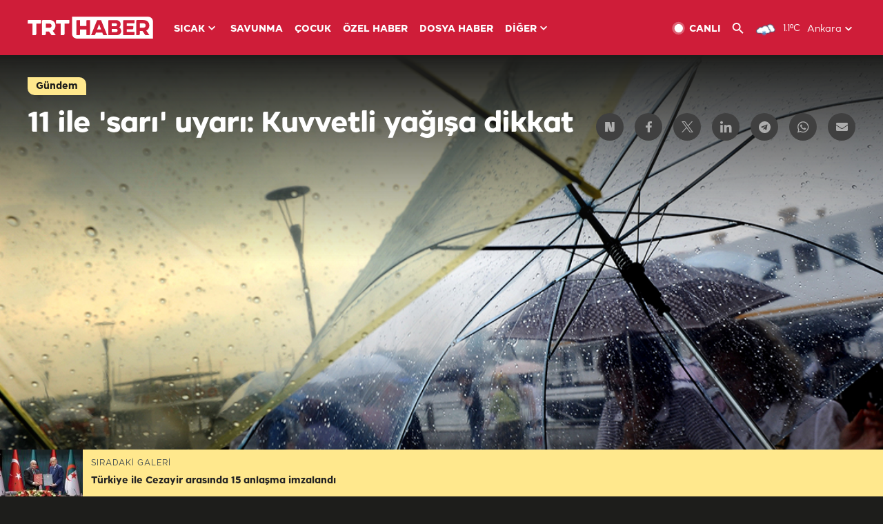

--- FILE ---
content_type: text/html; charset=UTF-8
request_url: https://istatistik.trthaber.com/service/api/get-ip-address
body_size: 52
content:
{"ip":"3.147.58.101"}

--- FILE ---
content_type: text/html; charset=utf-8
request_url: https://www.google.com/recaptcha/api2/aframe
body_size: 267
content:
<!DOCTYPE HTML><html><head><meta http-equiv="content-type" content="text/html; charset=UTF-8"></head><body><script nonce="Rp9GJaE8Cuf2bLz1VzixxA">/** Anti-fraud and anti-abuse applications only. See google.com/recaptcha */ try{var clients={'sodar':'https://pagead2.googlesyndication.com/pagead/sodar?'};window.addEventListener("message",function(a){try{if(a.source===window.parent){var b=JSON.parse(a.data);var c=clients[b['id']];if(c){var d=document.createElement('img');d.src=c+b['params']+'&rc='+(localStorage.getItem("rc::a")?sessionStorage.getItem("rc::b"):"");window.document.body.appendChild(d);sessionStorage.setItem("rc::e",parseInt(sessionStorage.getItem("rc::e")||0)+1);localStorage.setItem("rc::h",'1769087779237');}}}catch(b){}});window.parent.postMessage("_grecaptcha_ready", "*");}catch(b){}</script></body></html>

--- FILE ---
content_type: text/css
request_url: https://trthaberstatic.cdn.wp.trt.com.tr/static/css/style-576.min.css?v=594
body_size: 10420
content:
@media (max-width: 576px){.hide-sm{display:none!important}.top-menu-container{position:fixed;top:0;height:48px}.top-menu-container .top-menu-wrapper ul.top-menu-right li a{border-right:1px solid #e1e1e1}.top-menu-container .top-menu-wrapper ul.top-menu-right li:last-of-type a{border-right:none}.top-menu-weather-container,.top-menu-right .top-menu-search-container{display:none}.sub-menu-container.sticky{position:fixed;top:0;z-index:99999999999}.special-news-widget-container,.special-news-widget-container .special-news-slider,.special-news-widget-container .special-news-slider .slide{height:612px}.special-news-widget-container .special-news-widget-content .special-news-widget-wrapper{padding:0 16px 24px}.special-news-widget-container .special-news-widget-content .special-news-widget-wrapper .special-news-contents{width:80%}.live-widget-container .live-widget-wrapper{flex-flow:column-reverse nowrap;padding:16px}.live-widget-container .live-widget-wrapper .left{width:100%;margin:24px 0 8px}.live-widget-container .live-widget-wrapper .left .live-tag{margin-bottom:10px}.live-widget-container .live-widget-wrapper .left .live-title,.live-widget-container .live-widget-wrapper .left .live-title a{font-size:32px;line-height:36px;margin-bottom:8px}.live-widget-container .live-widget-wrapper .right{width:100%;margin:0}.standard-card,.standard-card-sm{width:100%}.standard-card .image-frame,.standard-card-sm .image-frame{width:100%;height:auto;margin-bottom:4px}.standard-card .image-frame.with-gradient,.standard-card-sm .image-frame.with-gradient,.standard-card .image-frame.with-icon,.standard-card-sm .image-frame.with-icon{position:relative}.standard-card .image-frame.with-gradient .gradient,.standard-card-sm .image-frame.with-gradient .gradient{position:absolute;top:0;left:0;width:100%;height:100%;background:#000;background:-moz-linear-gradient(0deg,#0006 0%,#fff0 100%);background:-webkit-linear-gradient(0deg,#0006 0%,#fff0 100%);background:linear-gradient(0deg,#0006 0%,#fff0 100%);filter:progid:DXImageTransform.Microsoft.gradient(startColorstr="#000000",endColorstr="#ffffff",GradientType=1)}.standard-card .image-frame.with-icon a .post-type-icon,.standard-card-sm .image-frame.with-icon a .post-type-icon{position:absolute;width:40px;height:40px;top:10px;left:10px}.standard-card .image-frame.with-icon a .play-icon,.standard-card-sm .image-frame.with-icon a .play-icon,.standard-card .image-frame.with-icon a .gallery-icon,.standard-card-sm .image-frame.with-icon a .gallery-icon{position:absolute;top:50%;left:50%;transform:translate(-50%,-50%)}.standard-card .image-frame a,.standard-card-sm .image-frame a{display:flex}.standard-card .image-frame a img.image,.standard-card-sm .image-frame a img.image,.standard-card .image-frame a video,.standard-card-sm .image-frame a video{width:100%;height:auto}.standard-card .image-frame a img.hover,.standard-card-sm .image-frame a img.hover{filter:brightness(80%)}.standard-card .text-frame,.standard-card-sm .text-frame{width:100%;height:auto}.standard-card .text-frame .category-tag,.standard-card-sm .text-frame .category-tag{display:inline-block;margin-top:12px}.standard-card .text-frame .category-tag a,.standard-card-sm .text-frame .category-tag a{font-family:TRT-Bold,sans-serif;font-size:14px;line-height:16px;color:#cf1d39}.standard-card .text-frame .category-tag a:hover,.standard-card-sm .text-frame .category-tag a:hover{text-decoration:underline}.standard-card .text-frame .category-tag a:hover .text,.standard-card-sm .text-frame .category-tag a:hover .text{text-decoration:underline}.standard-card .text-frame .category-tag i.most-popular,.standard-card-sm .text-frame .category-tag i.most-popular{float:left;display:block;width:28px;height:28px;margin:0 12px 0 0;-webkit-border-top-right-radius:9px;-webkit-border-bottom-left-radius:9px;-moz-border-radius-topright:9px;-moz-border-radius-bottomleft:9px;border-top-right-radius:9px;border-bottom-left-radius:9px;background:#cf1d39 url(../images/popular-icon.svg) center no-repeat;background-size:28px 28px}.standard-card .text-frame .category-tag .text,.standard-card-sm .text-frame .category-tag .text{float:left;display:block;width:max-content;height:auto;padding-top:8px}.standard-card .text-frame .author-frame,.standard-card-sm .text-frame .author-frame{display:flex;flex-flow:row nowrap;align-items:center;margin-top:12px}.standard-card .text-frame .author-frame .author-image-frame,.standard-card-sm .text-frame .author-frame .author-image-frame{width:32px;height:32px;overflow:hidden;margin-right:12px}.standard-card .text-frame .author-frame .author-image-frame a img,.standard-card-sm .text-frame .author-frame .author-image-frame a img{width:100%;-webkit-border-top-right-radius:8px;-webkit-border-bottom-left-radius:8px;-moz-border-radius-topright:8px;-moz-border-radius-bottomleft:8px;border-top-right-radius:8px;border-bottom-left-radius:8px}.standard-card .text-frame .author-frame .author-image-frame a img.hover,.standard-card-sm .text-frame .author-frame .author-image-frame a img.hover{filter:brightness(80%)}.standard-card .text-frame .author-frame .author-name-frame a,.standard-card-sm .text-frame .author-frame .author-name-frame a{font-family:NotoSans-Regular,sans-serif;font-size:16px;line-height:24px;color:#1d1d1b}.standard-card .text-frame .author-frame .author-name-frame a.hover,.standard-card-sm .text-frame .author-frame .author-name-frame a.hover{opacity:.8}.standard-card .text-frame .title,.standard-card-sm .text-frame .title{margin-top:12px}.standard-card .text-frame .title a,.standard-card-sm .text-frame .title a{font-family:TRT-Bold,sans-serif;font-size:18px;line-height:24px;color:#242424}.standard-card .text-frame .title a.hover,.standard-card-sm .text-frame .title a.hover{color:#cf1d39}.standard-card .text-frame .description,.standard-card-sm .text-frame .description{margin-top:12px}.standard-card .text-frame .description a,.standard-card-sm .text-frame .description a{font-family:NotoSans-Regular,sans-serif;font-size:14px;line-height:20px;color:#1d1d1b}.standard-card .text-frame .description a.hover,.standard-card-sm .text-frame .description a.hover{opacity:.6}.standard-left-thumb-card,.standard-left-thumb-card-sm{width:100%;display:flex;flex-flow:row nowrap;align-items:flex-start}.standard-left-thumb-card .image-frame,.standard-left-thumb-card-sm .image-frame{width:30%;height:auto;margin-right:12px;order:1}.standard-left-thumb-card .image-frame.with-icon,.standard-left-thumb-card-sm .image-frame.with-icon{position:relative}.standard-left-thumb-card .image-frame.with-icon a .post-type-icon,.standard-left-thumb-card-sm .image-frame.with-icon a .post-type-icon{position:absolute;width:20px;height:20px;top:5px;left:5px}.standard-left-thumb-card .image-frame.with-icon a .play-icon,.standard-left-thumb-card-sm .image-frame.with-icon a .play-icon,.standard-left-thumb-card .image-frame.with-icon a .gallery-icon,.standard-left-thumb-card-sm .image-frame.with-icon a .gallery-icon{position:absolute;top:50%;left:50%;transform:translate(-50%,-50%)}.standard-left-thumb-card .image-frame a,.standard-left-thumb-card-sm .image-frame a{display:flex}.standard-left-thumb-card .image-frame a img.image,.standard-left-thumb-card-sm .image-frame a img.image,.standard-left-thumb-card .image-frame a video,.standard-left-thumb-card-sm .image-frame a video{width:100%;height:auto}.standard-left-thumb-card .image-frame a img.hover,.standard-left-thumb-card-sm .image-frame a img.hover{filter:brightness(80%)}.standard-left-thumb-card .text-frame,.standard-left-thumb-card-sm .text-frame{width:calc(70% - 12px);height:auto;order:2}.standard-left-thumb-card .text-frame .category-tag,.standard-left-thumb-card-sm .text-frame .category-tag{display:none}.standard-left-thumb-card .text-frame .category-tag a:hover,.standard-left-thumb-card-sm .text-frame .category-tag a:hover{text-decoration:underline}.standard-left-thumb-card .text-frame .title a,.standard-left-thumb-card-sm .text-frame .title a{font-family:TRT-Bold,sans-serif;font-size:14px;line-height:20px;color:#242424}.standard-left-thumb-card .text-frame .title a.hover,.standard-left-thumb-card-sm .text-frame .title a.hover{color:#cf1d39}.standard-left-thumb-card .text-frame .description,.standard-left-thumb-card-sm .text-frame .description{display:none}.standard-left-thumb-card .text-frame .description a.hover,.standard-left-thumb-card-sm .text-frame .description a.hover{opacity:.6}.standard-right-thumb-card,.standard-right-thumb-card-sm{width:100%;display:flex;flex-flow:row nowrap;align-items:flex-start}.standard-right-thumb-card .image-frame,.standard-right-thumb-card-sm .image-frame{width:30%;height:auto;margin-left:12px;order:2}.standard-right-thumb-card .image-frame.with-icon,.standard-right-thumb-card-sm .image-frame.with-icon{position:relative}.standard-right-thumb-card .image-frame.with-icon a .post-type-icon,.standard-right-thumb-card-sm .image-frame.with-icon a .post-type-icon{position:absolute;width:20px;height:20px;top:5px;left:5px}.standard-right-thumb-card .image-frame.with-icon a .play-icon,.standard-right-thumb-card-sm .image-frame.with-icon a .play-icon,.standard-right-thumb-card .image-frame.with-icon a .gallery-icon,.standard-right-thumb-card-sm .image-frame.with-icon a .gallery-icon{position:absolute;top:50%;left:50%;transform:translate(-50%,-50%)}.standard-right-thumb-card .image-frame a,.standard-right-thumb-card-sm .image-frame a{display:flex}.standard-right-thumb-card .image-frame a img.image,.standard-right-thumb-card-sm .image-frame a img.image,.standard-right-thumb-card .image-frame a video,.standard-right-thumb-card-sm .image-frame a video{width:100%;height:auto}.standard-right-thumb-card .image-frame a img.hover,.standard-right-thumb-card-sm .image-frame a img.hover{filter:brightness(80%)}.standard-right-thumb-card .text-frame,.standard-right-thumb-card-sm .text-frame{width:calc(70% - 12px);height:auto;order:1}.standard-right-thumb-card .text-frame .category-tag,.standard-right-thumb-card-sm .text-frame .category-tag{display:none}.standard-right-thumb-card .text-frame .category-tag a:hover,.standard-right-thumb-card-sm .text-frame .category-tag a:hover{text-decoration:underline}.standard-right-thumb-card .text-frame .title a,.standard-right-thumb-card-sm .text-frame .title a{font-family:TRT-Bold,sans-serif;font-size:14px;line-height:20px;color:#242424}.standard-right-thumb-card .text-frame .title a.hover,.standard-right-thumb-card-sm .text-frame .title a.hover{color:#cf1d39}.standard-right-thumb-card .text-frame .description,.standard-right-thumb-card-sm .text-frame .description{display:none}.standard-right-thumb-card .text-frame .description a.hover,.standard-right-thumb-card-sm .text-frame .description a.hover{opacity:.6}.special-card,.special-card-sm{width:100%;position:relative}.special-card .image-frame,.special-card-sm .image-frame{width:100%}.special-card .image-frame.with-icon a .post-type-icon,.special-card-md .image-frame.with-icon a .post-type-icon{position:absolute;width:40px;height:40px;top:10px;left:10px}.special-card .image-frame a img.image,.special-card-sm .image-frame a img.image{width:100%;height:auto}.special-card .text-frame,.special-card-sm .text-frame{width:100%;height:auto;min-height:50%;display:flex;flex-flow:column nowrap;justify-content:flex-end;position:absolute;bottom:0;padding:0 12px 16px;background:#000;background:-moz-linear-gradient(0deg,#000f 10%,#fff0 100%);background:-webkit-linear-gradient(0deg,#000f 10%,#fff0 100%);background:linear-gradient(0deg,#000f 10%,#fff0 100%);filter:progid:DXImageTransform.Microsoft.gradient(startColorstr="#000000",endColorstr="#ffffff",GradientType=1)}.special-card .text-frame .category-tag,.special-card-sm .text-frame .category-tag{display:none;margin-bottom:8px}.special-card .text-frame .category-tag a,.special-card-sm .text-frame .category-tag a{font-family:TRT-Bold,sans-serif;font-size:14px;line-height:16px;color:#fff}.special-card .text-frame .category-tag a:hover,.special-card-sm .text-frame .category-tag a:hover{text-decoration:underline}.special-card .text-frame .title,.special-card-sm .text-frame .title{width:100%}.special-card .text-frame .title a,.special-card-sm .text-frame .title a{font-family:TRT-Bold,sans-serif;font-size:20px;line-height:24px;letter-spacing:-1px;color:#fff}.special-card .text-frame .title a:hover,.special-card-sm .text-frame .title a:hover{color:#cf1d39}.special-card .text-frame .description,.special-card-sm .text-frame .description{display:none;width:100%;margin-top:8px}.special-card .text-frame .description a,.special-card-sm .text-frame .description a{font-family:NotoSans-Regular,sans-serif;font-size:20px;line-height:28px;color:#fff}.special-hero-related-card-new,.special-hero-related-card-new-sm{display:flex;flex-flow:column nowrap;width:100%}.special-hero-related-card-new .image-frame,.special-hero-related-card-new-sm .image-frame{width:100%;order:1}.special-hero-related-card-new .image-frame.with-icon,.special-hero-related-card-new-sm .image-frame.with-icon{position:relative}.special-hero-related-card-new .image-frame a,.special-hero-related-card-new-sm .image-frame a{display:flex}.special-hero-related-card-new .image-frame a img,.special-hero-related-card-new-sm .image-frame a img,.special-hero-related-card-new .image-frame a video,.special-hero-related-card-new-sm .image-frame a video{width:100%;height:auto}.special-hero-related-card-new .image-frame.with-icon a .post-type-icon,.special-hero-related-card-new-sm .image-frame.with-icon a .post-type-icon{position:absolute;width:40px;height:40px;top:10px;left:10px}.special-hero-related-card-new .mobile-text-frame,.special-hero-related-card-new-sm .mobile-text-frame{display:flex;flex-flow:column nowrap;padding:24px 16px;background-color:#e5e5e5;order:2}.special-hero-related-card-new .mobile-text-frame .card-tag,.special-hero-related-card-new-sm .mobile-text-frame .card-tag{display:flex;flex-flow:row nowrap;align-items:center;margin-bottom:20px}.special-hero-related-card-new .mobile-text-frame .card-tag a,.special-hero-related-card-new-sm .mobile-text-frame .card-tag a{width:max-content;padding:8px 12px 6px;text-align:center;-webkit-border-top-right-radius:10px;-webkit-border-bottom-left-radius:10px;-moz-border-radius-topright:10px;-moz-border-radius-bottomleft:10px;border-top-right-radius:10px;border-bottom-left-radius:10px;background-color:#cf1d39;color:#fff;font-family:TRT-Bold,sans-serif;font-size:14px;line-height:18px}.special-hero-related-card-new .mobile-text-frame .title,.special-hero-related-card-new-sm .mobile-text-frame .title{width:100%;height:auto}.special-hero-related-card-new .mobile-text-frame .title a,.special-hero-related-card-new-sm .mobile-text-frame .title a{font-family:TRT-Bold,sans-serif;font-size:32px;line-height:38px;letter-spacing:-1px;color:#242424}.special-hero-related-card-new .mobile-text-frame .title a:hover,.special-hero-related-card-new-sm .mobile-text-frame .title a:hover{color:#cf1d39}.special-hero-related-card-new .mobile-text-frame .description,.special-hero-related-card-new-sm .mobile-text-frame .description{width:100%;height:auto;margin-top:16px}.special-hero-related-card-new .mobile-text-frame .description a,.special-hero-related-card-new-sm .mobile-text-frame .description a{font-family:NotoSans-Regular,sans-serif;font-size:14px;line-height:20px;color:#242424}.special-hero-related-card-new .mobile-text-frame .mobile-card-contents,.special-hero-related-card-new-sm .mobile-text-frame .mobile-card-contents{display:flex;flex-flow:column nowrap;margin-top:24px}.special-hero-related-card-new .mobile-text-frame .mobile-card-contents a:hover .mobile-card-content .mobile-card-content-title,.special-hero-related-card-new-sm .mobile-text-frame .mobile-card-contents a:hover .mobile-card-content .mobile-card-content-title{color:#cf1d39}.special-hero-related-card-new .mobile-text-frame .mobile-card-contents a .mobile-card-content,.special-hero-related-card-new-sm .mobile-text-frame .mobile-card-contents a .mobile-card-content{display:flex;flex-flow:row nowrap;align-items:flex-start;padding-bottom:12px}.special-hero-related-card-new .mobile-text-frame .mobile-card-contents a:last-of-type .mobile-card-content,.special-hero-related-card-new-sm .mobile-text-frame .mobile-card-contents a:last-of-type .mobile-card-content{padding-bottom:0}.special-hero-related-card-new .mobile-text-frame .mobile-card-contents a .mobile-card-content svg,.special-hero-related-card-new-sm .mobile-text-frame .mobile-card-contents a .mobile-card-content svg{margin-top:3px}.special-hero-related-card-new .mobile-text-frame .mobile-card-contents a .mobile-card-content .mobile-card-content-title,.special-hero-related-card-new-sm .mobile-text-frame .mobile-card-contents a .mobile-card-content .mobile-card-content-title{width:calc(100% - 20px);font-family:TRT-Medium,sans-serif;color:#242424;letter-spacing:-.2px;margin-left:8px;font-size:14px;line-height:22px}.special-hero-related-card-new .mobile-text-frame .mobile-card-contents a .mobile-card-content .mobile-card-content-title:hover,.special-hero-related-card-new-sm .mobile-text-frame .mobile-card-contents a .mobile-card-content .mobile-card-content-title:hover{opacity:.8}.special-hero-related-card,.special-hero-related-card-sm{width:100%;background:#000;background:-moz-linear-gradient(0deg,#000f 0%,#fff0 100%);background:-webkit-linear-gradient(0deg,#000f 0%,#fff0 100%);background:linear-gradient(0deg,#000f 0%,#fff0 100%);filter:progid:DXImageTransform.Microsoft.gradient(startColorstr="#000000",endColorstr="#ffffff",GradientType=1)}.special-hero-related-card .card-wrapper,.special-hero-related-card-sm .card-wrapper{width:100%;height:100%;position:relative}.special-hero-related-card .card-wrapper .card-image,.special-hero-related-card-sm .card-wrapper .card-image{width:100%}.special-hero-related-card .card-wrapper .card-content-wrapper,.special-hero-related-card-sm .card-wrapper .card-content-wrapper{width:100%;height:auto;display:flex;flex-flow:column nowrap;justify-content:flex-end;position:absolute;bottom:0;padding:0 16px 16px;background:#000;background:-moz-linear-gradient(0deg,#000000d4 0%,#fff0 100%);background:-webkit-linear-gradient(0deg,#000000d4 0%,#fff0 100%);background:linear-gradient(0deg,#000000d4 0%,#fff0 100%);filter:progid:DXImageTransform.Microsoft.gradient(startColorstr="#000000",endColorstr="#ffffff",GradientType=1)}.special-hero-related-card .card-wrapper .card-content-wrapper a.tag-link,.special-hero-related-card-sm .card-wrapper .card-content-wrapper a.tag-link{width:max-content}.special-hero-related-card .card-wrapper .card-content-wrapper a .card-tag,.special-hero-related-card-sm .card-wrapper .card-content-wrapper a .card-tag{width:max-content;padding:8px 12px 6px;text-align:center;-webkit-border-top-right-radius:10px;-webkit-border-bottom-left-radius:10px;-moz-border-radius-topright:10px;-moz-border-radius-bottomleft:10px;border-top-right-radius:10px;border-bottom-left-radius:10px;background-color:#cf1d39;color:#fff;font-family:TRT-Bold,sans-serif;font-size:14px;line-height:16px;margin-bottom:8px}.special-hero-related-card .card-wrapper .card-content-wrapper a:hover .card-tag,.special-hero-related-card-sm .card-wrapper .card-content-wrapper a:hover .card-tag{background-color:#fff;color:#cf1d39}.special-hero-related-card .card-wrapper .card-content-wrapper a .special-hero-related-card-title,.special-hero-related-card-sm .card-wrapper .card-content-wrapper a .special-hero-related-card-title{width:100%;font-family:NotoSans-Black,sans-serif;font-size:20px;line-height:28px;letter-spacing:-1px;color:#fff}.special-hero-related-card .card-wrapper .card-content-wrapper a .special-hero-related-card-title.hover,.special-hero-related-card-sm .card-wrapper .card-content-wrapper a .special-hero-related-card-title.hover{opacity:.8}.special-hero-related-card .card-wrapper .card-content-wrapper .author-frame,.special-hero-related-card-sm .card-wrapper .card-content-wrapper .author-frame{display:flex;flex-flow:row nowrap;align-items:center;margin-top:8px}.special-hero-related-card .card-wrapper .card-content-wrapper .author-frame .author-image-frame,.special-hero-related-card-sm .card-wrapper .card-content-wrapper .author-frame .author-image-frame{margin-right:16px}.special-hero-related-card .card-wrapper .card-content-wrapper .author-frame .author-image-frame a img,.special-hero-related-card-sm .card-wrapper .card-content-wrapper .author-frame .author-image-frame a img{width:32px;height:32px;border:1px solid #fff;-webkit-border-top-right-radius:8px;-webkit-border-bottom-left-radius:8px;-moz-border-radius-topright:8px;-moz-border-radius-bottomleft:8px;border-top-right-radius:8px;border-bottom-left-radius:8px}.special-hero-related-card .card-wrapper .card-content-wrapper .author-frame .author-image-frame a img.hover,.special-hero-related-card-sm .card-wrapper .card-content-wrapper .author-frame .author-image-frame a img.hover{filter:brightness(80%)}.special-hero-related-card .card-wrapper .card-content-wrapper .author-frame .author-name-frame a,.special-hero-related-card-sm .card-wrapper .card-content-wrapper .author-frame .author-name-frame a{font-family:NotoSans-Black,sans-serif;font-size:18px;line-height:28px;color:#fff}.special-hero-related-card .card-wrapper .card-content-wrapper .author-frame .author-name-frame a.hover,.special-hero-related-card-sm .card-wrapper .card-content-wrapper .author-frame .author-name-frame a.hover{opacity:.8}.special-hero-related-card .card-wrapper .card-content-wrapper a .special-hero-related-card-description,.special-hero-related-card-sm .card-wrapper .card-content-wrapper a .special-hero-related-card-description{width:100%;font-family:NotoSans-Regular,sans-serif;font-size:14px;line-height:20px;color:#fff;margin-top:16px}.special-hero-related-card .card-wrapper .card-content-wrapper a .special-hero-related-card-description.hover,.special-hero-related-card-sm .card-wrapper .card-content-wrapper a .special-hero-related-card-description.hover{opacity:.8}.special-hero-related-card .card-wrapper .card-content-wrapper .card-contents,.special-hero-related-card-sm .card-wrapper .card-content-wrapper .card-contents{display:none}.special-hero-related-card .mobile-card-contents,.special-hero-related-card-sm .mobile-card-contents{display:flex;flex-flow:column nowrap;padding:24px 16px;background-color:#000}.special-hero-related-card .mobile-card-contents a .mobile-card-content,.special-hero-related-card-sm .mobile-card-contents a .mobile-card-content{display:flex;flex-flow:row nowrap;align-items:center;margin-bottom:12px}.special-hero-related-card .mobile-card-contents a:last-of-type .mobile-card-content,.special-hero-related-card-sm .mobile-card-contents a:last-of-type .mobile-card-content{margin-bottom:0}.special-hero-related-card .mobile-card-contents a .mobile-card-content .mobile-card-content-circle,.special-hero-related-card-sm .mobile-card-contents a .mobile-card-content .mobile-card-content-circle{width:8px;height:8px;background-color:#cf1d39;-webkit-border-radius:8px;-moz-border-radius:8px;border-radius:8px}.special-hero-related-card .mobile-card-contents a .mobile-card-content .mobile-card-content-title,.special-hero-related-card-sm .mobile-card-contents a .mobile-card-content .mobile-card-content-title{width:calc(100% - 16px);height:auto;font-family:NotoSans-Black,sans-serif;color:#fff;letter-spacing:-.2px;margin-left:8px;font-size:14px;line-height:22px}.special-hero-related-card .mobile-card-contents a .mobile-card-content .mobile-card-content-title:hover,.special-hero-related-card-sm .mobile-card-contents a .mobile-card-content .mobile-card-content-title:hover{opacity:.8}.special-hero-related-card .mobile-card-contents a .mobile-card-content .mobile-card-content-title .type-tag,.special-hero-related-card-sm .mobile-card-contents a .mobile-card-content .mobile-card-content-title .type-tag{display:block;color:#cf1d39}.special-hero-card,.special-hero-card-sm{width:100vw;height:auto;position:relative;left:50%;right:50%;margin-left:-50vw;margin-right:-50vw}.special-hero-card .card-wrapper,.special-hero-card-sm .card-wrapper{width:100%;height:414px;overflow:hidden;position:relative}.special-hero-card .card-wrapper > a,.special-hero-card-sm .card-wrapper > a{display:contents}.special-hero-card .card-wrapper .card-image,.special-hero-card-sm .card-wrapper .card-image{width:unset;height:100%;margin-left:50%;-webkit-transform:translateX(-50%);-moz-transform:translateX(-50%);-ms-transform:translateX(-50%);-o-transform:translateX(-50%);transform:translateX(-50%)}.special-hero-card .card-wrapper .post-type-icon,.special-hero-card-sm .card-wrapper .post-type-icon{position:absolute;width:40px;height:40px;top:10px;left:10px}.special-hero-card .card-wrapper .card-content-wrapper,.special-hero-card-sm .card-wrapper .card-content-wrapper{width:100%;height:auto;display:flex;flex-flow:column nowrap;justify-content:flex-end;position:absolute;bottom:0;padding:0 16px;background:#000;background:-moz-linear-gradient(0deg,#000000d4 0%,#fff0 100%);background:-webkit-linear-gradient(0deg,#000000d4 0%,#fff0 100%);background:linear-gradient(0deg,#000000d4 0%,#fff0 100%);filter:progid:DXImageTransform.Microsoft.gradient(startColorstr="#000000",endColorstr="#ffffff",GradientType=1)}.special-hero-card .card-wrapper .card-content-wrapper a.tag-link,.special-hero-card-sm .card-wrapper .card-content-wrapper a.tag-link{width:max-content}.special-hero-card .card-wrapper .card-content-wrapper a .card-tag,.special-hero-card-sm .card-wrapper .card-content-wrapper a .card-tag{width:max-content;padding:0;-webkit-border-top-right-radius:10px;-webkit-border-bottom-left-radius:10px;-moz-border-radius-topright:10px;-moz-border-radius-bottomleft:10px;border-top-right-radius:10px;border-bottom-left-radius:10px;color:#fff;font-family:TRT-Bold,sans-serif;font-size:14px;line-height:20px;margin-bottom:8px}.special-hero-card .card-wrapper .card-content-wrapper a:hover .card-tag,.special-hero-card-sm .card-wrapper .card-content-wrapper a:hover .card-tag{background-color:#fff;color:#cf1d39}.special-hero-card .card-wrapper .card-content-wrapper a .special-hero-card-title,.special-hero-card-sm .card-wrapper .card-content-wrapper a .special-hero-card-title{width:100%;font-family:TRT-Bold,sans-serif;font-size:24px;line-height:32px;letter-spacing:-1px;color:#fff}.special-hero-card .card-wrapper .card-content-wrapper a .special-hero-card-title.hover,.special-hero-card-sm .card-wrapper .card-content-wrapper a .special-hero-card-title.hover{opacity:.8}.special-hero-card .card-wrapper .card-content-wrapper .author-frame,.special-hero-card-sm .card-wrapper .card-content-wrapper .author-frame{display:flex;flex-flow:row nowrap;align-items:center;margin-top:8px}.special-hero-card .card-wrapper .card-content-wrapper .author-frame .author-image-frame,.special-hero-card-sm .card-wrapper .card-content-wrapper .author-frame .author-image-frame{margin-right:16px}.special-hero-card .card-wrapper .card-content-wrapper .author-frame .author-image-frame a img,.special-hero-card-sm .card-wrapper .card-content-wrapper .author-frame .author-image-frame a img{width:32px;height:32px;border:1px solid #fff;-webkit-border-top-right-radius:8px;-webkit-border-bottom-left-radius:8px;-moz-border-radius-topright:8px;-moz-border-radius-bottomleft:8px;border-top-right-radius:8px;border-bottom-left-radius:8px}.special-hero-card .card-wrapper .card-content-wrapper .author-frame .author-image-frame a img.hover,.special-hero-card-sm .card-wrapper .card-content-wrapper .author-frame .author-image-frame a img.hover{filter:brightness(80%)}.special-hero-card .card-wrapper .card-content-wrapper .author-frame .author-name-frame a,.special-hero-card-sm .card-wrapper .card-content-wrapper .author-frame .author-name-frame a{font-family:NotoSans-Black,sans-serif;font-size:18px;line-height:28px;color:#fff}.special-hero-card .card-wrapper .card-content-wrapper .author-frame .author-name-frame a.hover,.special-hero-card-sm .card-wrapper .card-content-wrapper .author-frame .author-name-frame a.hover{opacity:.8}.special-hero-card .card-wrapper .card-content-wrapper a .special-hero-card-description,.special-hero-card-sm .card-wrapper .card-content-wrapper a .special-hero-card-description{display:none}.special-hero-card .mobile-card-contents,.special-hero-card-sm .mobile-card-contents{display:flex;flex-flow:column nowrap;padding:16px;background-color:#000}.special-hero-card .mobile-card-contents a .special-hero-card-description,.special-hero-card-sm .mobile-card-contents a .special-hero-card-description{font-family:NotoSans-Regular,sans-serif;font-size:14px;line-height:20px;color:#fff}.media-card,.media-card-sm{width:100%;height:auto;display:flex;flex-flow:column nowrap}.media-card .image-frame,.media-card-sm .image-frame{width:100%;height:auto}.media-card .image-frame a img.image,.media-card-sm .image-frame a img.image{width:100%}.media-card .image-frame a img.hover,.media-card-sm .image-frame a img.hover{filter:brightness(80%)}.media-card .text-frame,.media-card-sm .text-frame{width:100%;height:auto;padding:16px;background-color:#cf1d39}.media-card .text-frame .title a,.media-card-sm .text-frame .title a{font-family:NotoSans-Black,sans-serif;font-size:18px;line-height:28px;color:#fff}.media-card .text-frame .title a.hover,.media-card-sm .text-frame .title a.hover{color:#cf1d39}.media-card .text-frame .date,.media-card-sm .text-frame .date{font-family:TRT-Regular,sans-serif;font-size:12px;line-height:16px;letter-spacing:1px;color:#fff;margin-top:20px}.most-read-news-widget-container .most-read-news-list{flex-flow:column nowrap;align-items:flex-start;height:auto}.most-read-news-widget-container .most-read-news-list a{margin-bottom:32px}.most-read-news-widget-container .most-read-news-list a .most-read-news-row{max-height:40px}.most-read-news-widget-container .most-read-news-list a .most-read-news-row .news-title{width:calc(100% - 56px);max-width:calc(100% - 56px);-webkit-line-clamp:2}.last-news-widget-container{padding:20px 16px;overflow:hidden}.last-news-widget-container .last-news-list{height:360px}.container{margin-top:16px}.container-fluid{margin-top:16px}.breaking-news-widget-container{margin-bottom:16px}.breaking-news-widget-container .breaking-news-widget-wrapper .main-title{display:none}.breaking-news-widget-container .breaking-news-widget-wrapper .breaking-news-list-container{width:calc(100% - 70px);height:50px;margin:0 auto}.breaking-news-widget-container .breaking-news-widget-wrapper .all-url{width:60px;padding:0 10px;font-size:14px;line-height:52px}.fold-widget-container{margin:16px 0}.fold-widget-container .fold-widget-wrapper .news-container{flex-flow:column nowrap;margin-top:16px;order:2}.fold-widget-container .fold-widget-wrapper .news-container .standard-card{padding-bottom:16px;margin-bottom:20px;border-bottom:1px solid #ececec}.fold-widget-container .fold-widget-wrapper .news-container .standard-card:last-of-type{padding-bottom:0;margin-bottom:0;border-bottom:none}.homepage-economy-bar{display:none}.mobile-homepage-economy-bar{display:flex;flex-flow:row nowrap;width:100%;height:70px;margin:20px auto;padding-bottom:20px;border-bottom:1px solid #d3d3d3}.mobile-homepage-economy-bar .economy-column{display:flex;flex-flow:column nowrap;width:calc(25% - 1px);height:50px;align-items:center;justify-content:center;border-right:1px solid #d3d3d3}.mobile-homepage-economy-bar .economy-column:last-of-type{width:25%;border-right:none}.mobile-homepage-economy-bar .economy-column .title,.mobile-homepage-economy-bar .economy-column .value{font-family:NotoSans-Regular,sans-serif;font-size:14px}.mobile-weather-bar-container{display:flex;flex-flow:row nowrap;margin:20px auto;padding-bottom:20px;border-bottom:1px solid #d3d3d3;align-items:center}.mobile-weather-bar-container .weather-bar-left-wrapper{width:calc(100% - 110px);display:flex;flex-flow:row nowrap}.mobile-weather-bar-container .weather-bar-left-wrapper .weather-icon-wrapper{width:40px;height:40px;margin-right:10px}.mobile-weather-bar-container .weather-bar-left-wrapper .city-temp-status-wrapper{width:calc(100% - 60px);display:flex;flex-flow:column nowrap;font-family:NotoSans-Regular,sans-serif;font-size:13px;line-height:20px;position:relative}.mobile-weather-bar-container .weather-bar-left-wrapper .city-temp-status-wrapper .city-list{display:none;width:100%;padding:0 10px;list-style:none;background-color:#fff;height:150px;overflow-y:scroll;overflow-x:hidden;position:absolute;top:20px;left:0;z-index:999}.mobile-weather-bar-container .weather-bar-left-wrapper .city-temp-status-wrapper .city-list li a{font-family:NotoSans-Medium,sans-serif;font-size:16px;line-height:24px;color:#0c0c0c}.mobile-weather-bar-container .weather-bar-left-wrapper .city-temp-status-wrapper .city-temp-wrapper{display:flex;flex-flow:row wrap;align-items:center}.mobile-weather-bar-container .weather-bar-left-wrapper .city-temp-status-wrapper .status-wrapper{padding-left:20px}.mobile-weather-bar-container .weather-bar-left-wrapper .city-temp-status-wrapper .city-temp-wrapper span{margin-left:5px}.mobile-weather-bar-container .weather-bar-left-wrapper .city-temp-status-wrapper .city-temp-wrapper span:first-of-type{font-weight:700}.mobile-weather-bar-container .weather-bar-right-wrapper{width:110px}.mobile-weather-bar-container .weather-bar-right-wrapper .humidity-wind-wrapper{display:flex;flex-flow:column nowrap;font-family:NotoSans-Regular,sans-serif;font-size:13px;line-height:20px}.mobile-weather-bar-container .weather-bar-right-wrapper .humidity-wind-wrapper > div span:first-of-type{color:#C31719}.headline-widget-container{margin:16px 0}.headline-widget-container > .title{margin-bottom:16px}.headline-widget-container > .title a{font-size:16px;line-height:20px}.headline-widget-container > .title i{margin:2px 8px 0 0}.headline-widget-container .headline-widget-wrapper .left{flex-flow:column nowrap;width:100%;height:auto}.headline-widget-container .headline-widget-wrapper .left .top .standard-card-sm{padding-bottom:16px;border-bottom:1px solid #ececec}.headline-widget-container .headline-widget-wrapper .left .bottom{padding:24px 0}.headline-widget-container .headline-widget-wrapper .left .bottom .standard-right-thumb-card-sm{margin-bottom:24px}.headline-widget-container .headline-widget-wrapper .left .bottom .standard-right-thumb-card-sm:last-of-type{margin-bottom:0}.headline-widget-container .headline-widget-wrapper .right{padding:32px 0}.headline-widget-container .headline-widget-wrapper .right .most-read-news-widget-container{width:100%;height:auto}.topics-widget-container{padding:24px 0;margin:16px 0}.topics-widget-container > .title{margin-bottom:16px}.topics-widget-container .black-box{width:100vw;height:633px;background-color:#1d1d1b;position:absolute;top:0;left:50%;right:50%;margin:0 -50vw;z-index:-1}.topics-widget-container .grey-box{width:100vw;height:100%;background-color:#f8f8f8;position:absolute;top:0;left:50%;right:50%;margin:0 -50vw;z-index:-2}.topics-widget-container .topics-widget-wrapper{display:flex;flex-flow:column nowrap}.topics-widget-container .topics-widget-wrapper .top .standard-card-sm .text-frame .title{margin-top:4px}.topics-widget-container .topics-widget-wrapper .top .standard-card-sm .text-frame .title a{font-size:28px;line-height:36px;letter-spacing:-1px;color:#fff}.topics-widget-container .topics-widget-wrapper .top .standard-card-sm .text-frame .title a.hover{color:#cf1d39}.topics-widget-container .topics-widget-wrapper .top .standard-card-sm .text-frame .description a{color:#fff}.topics-widget-container .topics-widget-wrapper .bottom{width:100%;height:auto;overflow-x:auto;margin-top:52px}.topics-widget-container .topics-widget-wrapper .bottom .news-container{width:1164px;height:auto;display:flex;flex-flow:row nowrap;justify-content:space-between}.topics-widget-container .topics-widget-wrapper .bottom .news-container .standard-card{width:285px}.topics-widget-container .topics-widget-wrapper .bottom .news-container .standard-card .image-frame{height:160px;margin-bottom:0}.topics-widget-container .topics-widget-wrapper .bottom .news-container .standard-card .text-frame .title a{font-size:14px;line-height:20px}.default-widget-container{margin:16px 0}.default-widget-container > .title,.default-widget-container .title-container .title{margin-bottom:16px}.default-widget-container > .title i,.default-widget-container .title-container .title i{margin:2px 8px 0 0}.default-widget-container .title-container .title{width:calc(100% - 105px)}.default-widget-container .title-container .local-news-city-selector-container{width:105px}.default-widget-container .title-container .local-news-city-selector-container span:first-of-type{display:none}.default-widget-container .default-widget-wrapper{display:flex;flex-flow:column nowrap}.default-widget-container.left-large .default-widget-wrapper .top-left,.default-widget-container.right-large .default-widget-wrapper .top-right{width:100%;height:auto;order:1}.default-widget-container.left-large .default-widget-wrapper .top-left .standard-card-sm,.default-widget-container.right-large .default-widget-wrapper .top-right .standard-card-sm{padding-bottom:16px;border-bottom:1px solid #ececec}.default-widget-container.left-large .default-widget-wrapper .top-right,.default-widget-container.right-large .default-widget-wrapper .top-left{width:100%;height:auto;padding:16px 0;order:3}.default-widget-container .default-widget-wrapper .bottom{display:flex;flex-flow:column nowrap;padding:24px 0;order:2}.default-widget-container .default-widget-wrapper .bottom .standard-right-thumb-card-sm{margin-bottom:24px}.default-widget-container .default-widget-wrapper .bottom .standard-right-thumb-card-sm:last-of-type{margin-bottom:0}.videos-widget-container{margin:16px 0;padding:24px 0}.videos-widget-container > .title,.videos-widget-container > .title-container .title{margin-bottom:16px}.videos-widget-container > .title-container{flex-flow:row wrap!important}.videos-widget-container .red-box{height:633px}.videos-widget-container .videos-widget-wrapper .top .standard-card-sm .image-frame .play-icon{width:46px;height:46px}.videos-widget-container .videos-widget-wrapper .top .standard-card-sm .text-frame .category-tag a{color:#fff}.videos-widget-container .videos-widget-wrapper .top .standard-card-sm .text-frame .title{margin-top:4px}.videos-widget-container .videos-widget-wrapper .top .standard-card-sm .text-frame .title a{font-size:28px;line-height:36px;letter-spacing:-1px;color:#fff}.videos-widget-container .videos-widget-wrapper .top .standard-card-sm .text-frame .title a.hover{opacity:.8}.videos-widget-container .videos-widget-wrapper .top .standard-card-sm .text-frame .description a{color:#fff}.videos-widget-container .videos-widget-wrapper .bottom{overflow-x:auto;margin-top:52px}.videos-widget-container .videos-widget-wrapper .bottom .news-container{width:1164px}.videos-widget-container .videos-widget-wrapper .bottom .news-container .standard-card{width:285px}.videos-widget-container .videos-widget-wrapper .bottom .news-container .standard-card .image-frame{height:160px;margin-bottom:0}.videos-widget-container .videos-widget-wrapper .bottom .news-container .standard-card .image-frame .play-icon{width:40px;height:40px}.videos-widget-container .videos-widget-wrapper .bottom .news-container .standard-card .text-frame .title a{font-size:14px;line-height:20px}.vertical-videos-widget-container{margin:16px 0}.video-gallery-page-container .vertical-videos-widget-container{margin:32px 0}.vertical-videos-widget-container > .title{margin-bottom:16px}.vertical-videos-widget-container > .title i{margin:2px 8px 0 0}.video-gallery-page-container .vertical-videos-widget-container > .title i{width:12px;height:12px;margin:8px 8px 0 0;-webkit-border-top-right-radius:4px;-webkit-border-bottom-left-radius:4px;-moz-border-radius-topright:4px;-moz-border-radius-bottomleft:4px;border-top-right-radius:4px;border-bottom-left-radius:4px}.video-gallery-page-container .vertical-videos-widget-container > .title a{font-family:TRT-Bold,sans-serif;font-size:24px;line-height:32px;margin-bottom:16px;text-transform:none}.gallery-widget-container{margin:16px 0;padding:24px 0}.gallery-widget-container > .title,.gallery-widget-container > .title-container .title{margin-bottom:16px}.gallery-widget-container > .title-container{flex-flow:row wrap!important}.gallery-widget-container .gallery-widget-wrapper > .left .bottom .left .text-frame .category-tag{margin-top:16px}.gallery-widget-container .gallery-widget-wrapper > .right{overflow-x:auto;margin-top:52px}.gallery-widget-container .gallery-widget-wrapper > .right .news-container{width:578px;height:auto}.gallery-widget-container .gallery-widget-wrapper > .right .standard-card-sm{width:285px}.gallery-widget-container .gallery-widget-wrapper > .right .standard-card-sm .text-frame .category-tag{margin-top:8px}.gallery-widget-container .gallery-widget-wrapper > .right .standard-card-sm .text-frame .title a{font-size:14px;line-height:20px}.interactive-widget-container{margin:16px 0}.interactive-widget-container > .title,.interactive-widget-container > .title-container .title{margin-bottom:12px}.interactive-widget-container > .title-container{flex-flow:row wrap!important}.interactive-widget-container .interactive-widget-wrapper{overflow-x:auto}.interactive-widget-container .interactive-widget-wrapper .news-container{width:578px;height:auto}.interactive-widget-container .interactive-widget-wrapper .news-container .standard-card-sm,.interactive-widget-container .interactive-widget-wrapper .news-container .media-card{display:block;width:285px}.interactive-widget-container .interactive-widget-wrapper .news-container .standard-card-sm .text-frame .title{margin-top:8px}.interactive-widget-container .interactive-widget-wrapper .news-container .standard-card-sm .text-frame .title a,.interactive-widget-container .interactive-widget-wrapper .news-container .media-card .text-frame .title a{font-size:14px;line-height:20px}.two-column-widget-container .two-column-widget-wrapper .column > .title a{font-size:16px;line-height:20px}.two-column-widget-container .two-column-widget-wrapper .column > .title i{margin:3px 8px 0 0}.two-column-widget-container .two-column-widget-wrapper .column{margin-top:32px;padding:16px 0}.two-column-widget-container .two-column-widget-wrapper .column .bottom{margin-top:8px}.two-column-widget-container .two-column-widget-wrapper .column .bottom .standard-card{width:calc(50% - 4px)}.four-column-widget-container .four-column-widget-wrapper{flex-flow:column nowrap}.four-column-widget-container .four-column-widget-wrapper .column > .title{margin-bottom:12px}.four-column-widget-container .four-column-widget-wrapper .column > .title a{font-size:16px;line-height:20px}.four-column-widget-container .four-column-widget-wrapper .column > .title i{margin:3px 8px 0 0}.four-column-widget-container .four-column-widget-wrapper .column{width:100%;margin-top:32px;padding:16px 0}.four-column-widget-container .four-column-widget-wrapper .column .standard-card.no-image{margin-top:12px}.news-detail-container .left .news-content-container{padding:32px 0}.news-detail-container .left .news-content-container .news-info-bar{flex-flow:column nowrap;align-items:center}.news-detail-container .left .news-content-container .news-info-bar a .category-tag{margin-bottom:24px}.news-detail-container .left .news-content-container .news-info-bar .source-date-container .source{order:2;padding-left:12px;margin-left:12px;border-left:1px solid #cf1d39}.news-detail-container .left .news-content-container .news-info-bar .source-date-container .created-date{order:1}.news-detail-container .left .news-content-container .news-info-bar .source-date-container .created-date time.updated-date-content{display:none}.news-detail-container .left .news-content-container .news-info-bar .source-date-container .source label,.news-detail-container .left .news-content-container .news-info-bar .source-date-container .created-date label,.news-detail-container .left .news-content-container .news-info-bar .source-date-container .updated-date label{display:none}.news-detail-container .left .news-content-container .news-title{font-size:32px;line-height:38px}.news-detail-container .left .news-content-container .authors-read-time-container{flex-flow:column nowrap;margin-bottom:16px}.news-detail-container .left .news-content-container .authors-read-time-container .authors-container{width:100%;margin-bottom:16px}.news-detail-container .left .news-content-container .news-content .bottom-authors-container a{width:100%}.news-detail-container .left .news-content-container .authors-read-time-container .news-read-time-container{width:100%}.news-detail-container .left .news-content-container .authors-read-time-container .news-read-time-container div{font-size:12px}.news-detail-container .left .news-content-container .news-image{margin-bottom:32px}.news-detail-container .left .news-content-container .download-button{margin-bottom:32px}.news-detail-container .left .news-content-container .social-links-container{max-width:352px;margin:0 auto 32px}.news-detail-container .left .news-content-container .news-content{width:100%}.news-detail-container .left .news-content-container .news-content .embed-content,.news-detail-container .left .news-content-container .news-content .video-content{margin:32px auto}.news-detail-container .left .news-content-container .news-content .image-content{margin:32px 0}.static-page-container .content-container .page-content p,.static-page-container .content-container .page-content strong,.static-page-container .content-container .page-content h2{font-size:16px!important;line-height:28px!important}.static-page-container .content-container .page-content h3{font-size:15px!important}.static-page-container .content-container .page-content h4{font-size:14px!important}.static-page-container .content-container .page-content h5{font-size:13px!important}.static-page-container .content-container .page-content > strong,.static-page-container .content-container .page-content > h2,.static-page-container .content-container .page-content > h3,.static-page-container .content-container .page-content > h4,.static-page-container .content-container .page-content > h5{margin:32px 0}.news-detail-container .left .news-content-container .news-content .related-news{height:64px;margin:32px 0;-webkit-border-top-right-radius:10px;-webkit-border-bottom-left-radius:10px;-moz-border-radius-topright:10px;-moz-border-radius-bottomleft:10px;border-top-right-radius:10px;border-bottom-left-radius:10px}.news-detail-container .left .news-content-container .news-content .related-news .related-news-image{width:90px;height:64px;overflow:hidden}.news-detail-container .left .news-content-container .news-content .related-news .related-news-title{width:calc(100% - 90px);font-size:14px;line-height:20px}.news-detail-container .left .news-content-container .news-content .special-quote{margin:32px 0;-webkit-border-top-right-radius:10px;-webkit-border-bottom-left-radius:10px;-moz-border-radius-topright:10px;-moz-border-radius-bottomleft:10px;border-top-right-radius:10px;border-bottom-left-radius:10px}.news-detail-container .left .news-content-container .news-content .news-tags{margin-top:32px}.news-detail-container .left .news-content-container .news-detail-bottom-mobile-ads-container{display:flex;justify-content:center;width:100%;margin-top:32px}.default-page-container{padding-top:8px}.default-page-container .title-container{flex-flow:column wrap;align-items:flex-start}.default-page-container > .page-title,.default-page-container .list-container > .title,.default-page-container .title-container > .page-title{font-size:24px;line-height:32px}.default-page-container > .page-title i,.default-page-container .list-container > .title i,.default-page-container .title-container > .page-title i{width:12px;height:12px;margin:8px 8px 0 0;-webkit-border-top-right-radius:4px;-webkit-border-bottom-left-radius:4px;-moz-border-radius-topright:4px;-moz-border-radius-bottomleft:4px;border-top-right-radius:4px;border-bottom-left-radius:4px}.default-page-container .bottom-container .list-container{margin-top:32px}.default-page-container .list-container > .title{margin-bottom:16px}.default-page-container .list-container .list-wrapper .row{flex-flow:column nowrap}.default-page-container .list-container .list-wrapper .row .standard-card{width:100%;margin-bottom:20px}.default-page-container .list-container .list-wrapper .row .standard-card .image-frame.with-icon a .play-icon{width:46px;height:46px}.category-page-container .top-container .top{flex-flow:column nowrap}.category-page-container.category-1 .top-container .top .special-hero-card .card-content-wrapper,.category-page-container.category-1 .top-container .top .special-hero-card-sm .card-content-wrapper{height:20%;background:#000;background:-moz-linear-gradient(0deg,#000f 0%,#fff0 100%);background:-webkit-linear-gradient(0deg,#000f 0%,#fff0 100%);background:linear-gradient(0deg,#000f 0%,#fff0 100%);filter:progid:DXImageTransform.Microsoft.gradient(startColorstr="#000000",endColorstr="#ffffff",GradientType=1)}.category-page-container.category-3 .top-container .top .special-hero-card .card-content-wrapper,.category-page-container.category-3 .top-container .top .special-hero-card-sm .card-content-wrapper{height:30%;background:#cf1d39;background:-moz-linear-gradient(0deg,#cf1d39ff 0%,#0000 100%);background:-webkit-linear-gradient(0deg,#cf1d39ff 0%,#0000 100%);background:linear-gradient(0deg,#cf1d39ff 0%,#0000 100%);filter:progid:DXImageTransform.Microsoft.gradient(startColorstr="#cf1d39",endColorstr="#000000",GradientType=1)}.category-page-container.category-3 .top-container .top .special-hero-card .mobile-card-contents,.category-page-container.category-3 .top-container .top .special-hero-card-sm .mobile-card-contents{background-color:#cf1d39}.category-page-container .top-container .top .standard-card,.category-page-container .top-container .top .standard-card-sm{padding-bottom:16px;margin-bottom:20px;border-bottom:1px solid #ececec}.category-page-container .top-container .bottom{flex-flow:column nowrap;margin-top:16px}.category-page-container .top-container .bottom .standard-card,.category-page-container .top-container .bottom .standard-card-sm{padding-bottom:16px;margin-bottom:20px;border-bottom:1px solid #ececec}.category-page-container .top-container .bottom .standard-card:last-of-type,.category-page-container .top-container .bottom .standard-card-sm:last-of-type{border-bottom:none;margin-bottom:0}.category-page-container.category-3 .top-container .bottom .standard-card:last-of-type,.category-page-container.category-3 .top-container .bottom .standard-card-sm:last-of-type{border-bottom:1px solid #ececec;margin-bottom:0}.category-page-container .top-container .bottom .special-card,.category-page-container .top-container .bottom .special-card-sm{margin-bottom:16px}.category-page-container .top-container .bottom .special-card:last-of-type,.category-page-container .top-container .bottom .special-card-sm:last-of-type{margin-bottom:6px}.category-page-container .top-container > .last-news-widget-container{background-color:#cf1d39;margin-bottom:6px}.category-page-container .top-container > .last-news-widget-container .last-news-title i,.category-page-container .top-container > .last-news-widget-container .last-news-list-container .last-news-list .seperator{background-color:#fff}.category-page-container .top-container > .last-news-widget-container .last-news-title a,.category-page-container .top-container > .last-news-widget-container .last-news-list-container .last-news-list a .last-news-row .news-time,.category-page-container .top-container > .last-news-widget-container .last-news-list-container .last-news-list a .last-news-row .news-title{color:#fff}.category-page-container .bottom-container .left .news-container .standard-left-thumb-card,.category-page-container .bottom-container .left .news-container .standard-left-thumb-card-sm{margin-bottom:24px}.category-page-container .media-news-container .media-cards-wrap li{width:100%}.live-page-container .mobile-share-button,.live-page-container .social-links-container{display:none}.live-page-container .native-share-button{display:block;width:32px;height:32px;-webkit-border-radius:32px;-moz-border-radius:32px;border-radius:32px;background:url(../images/share-mobile.svg) no-repeat center #404040;background-size:10px}.live-page-container .top-container .left{margin-bottom:8px}.live-page-container .top-container .right .live-info .tag{padding:9px 8px 6px 22px;font-size:12px;line-height:12px;margin-bottom:8px}.live-page-container .top-container .right .live-info .info .title{font-size:20px;line-height:28px}.live-page-container .top-container .right .live-info .info .time{font-size:20px;line-height:24px;padding-top:4px}.live-page-container .top-container .right .schedule-list{height:160px}.live-page-container .top-container .right .schedule-list > .title{margin-bottom:16px}.live-page-container .top-container .right .schedule-list .list{height:96px;flex-flow:column nowrap;overflow-y:scroll}.live-page-container .top-container .right .schedule-list .list .list-row{margin-bottom:12px}.live-page-container .top-container .right .schedule-list .list .list-row:last-of-type{margin-bottom:0}.live-page-container .top-container .right .live-blog .live-info .title,.live-page-container .top-container .right .live-blog .live-info .title a{font-size:20px;line-height:28px}.live-page-container .top-container .right .live-blog .live-blog-list .list{flex-flow:column nowrap}.live-page-container .top-container .right .live-blog .live-blog-list .list .list-row{margin-bottom:12px}.live-page-container .top-container .right .live-blog .live-blog-list .list .list-row:last-of-type{margin-bottom:0}.live-page-container .bottom-container .programs-container,.live-page-container .bottom-container .popular-videos-container,.live-page-container .bottom-container .recent-videos-container{margin-top:32px}.live-page-container .bottom-container .programs-container > .title,.live-page-container .bottom-container .popular-videos-container > .title,.live-page-container .bottom-container .recent-videos-container > .title{font-size:24px;line-height:32px;margin-bottom:16px}.live-page-container .bottom-container .programs-container > .title i,.live-page-container .bottom-container .popular-videos-container > .title i,.live-page-container .bottom-container .recent-videos-container > .title i{width:12px;height:12px;margin:4px 8px 0 0;-webkit-border-top-right-radius:4px;-webkit-border-bottom-left-radius:4px;-moz-border-radius-topright:4px;-moz-border-radius-bottomleft:4px;border-top-right-radius:4px;border-bottom-left-radius:4px}.live-page-container .bottom-container .programs-container .top{flex-flow:column nowrap}.live-page-container .bottom-container .programs-container .top .standard-card{margin-bottom:20px}.live-page-container .bottom-container .programs-container .bottom{flex-flow:column nowrap}.live-page-container .bottom-container .programs-container .bottom .standard-card:first-of-type{margin-bottom:20px}.live-page-container .bottom-container .popular-videos-container .content-row,.live-page-container .bottom-container .recent-videos-container .content-row{flex-flow:column nowrap}.live-page-container .bottom-container .popular-videos-container .content-row .standard-card,.live-page-container .bottom-container .recent-videos-container .content-row .standard-card{margin-bottom:20px}.live-page-container .bottom-container .popular-videos-container .content-row .standard-card:last-of-type,.live-page-container .bottom-container .recent-videos-container .content-row .standard-card:last-of-type{margin-bottom:0}.live-page-container .bottom-container .popular-videos-container .content-row .standard-card .image-frame.with-icon a .play-icon,.live-page-container .bottom-container .recent-videos-container .content-row .standard-card .image-frame.with-icon a .play-icon{width:40px;height:40px}.epg-page-container .content-container .left .epg-list-header{height:64px}.epg-page-container .content-container .left .epg-list-header .daterange-title{font-size:16px;line-height:24px}.epg-page-container .content-container .left .epg-list-header ul.days-list{display:none}.epg-page-container .content-container .left .epg-list-content > .title{margin:4px 0;position:relative}.epg-page-container .content-container .left .epg-list-content > .title .days-list{display:none;width:100%;list-style:none;background-color:#fff;padding:2px 8px;position:absolute;right:0;z-index:1;border:1px solid #e1e1e1}.epg-page-container .content-container .left .epg-list-content > .title .days-list li{display:block;width:100%;border-bottom:1px solid #e1e1e1}.epg-page-container .content-container .left .epg-list-content > .title .days-list li:last-of-type{border-bottom:none}.epg-page-container .content-container .left .epg-list-content > .title .days-list li a{width:100%;font-family:TRT-Medium,sans-serif;font-size:12px;line-height:24px;letter-spacing:2px;color:#929292;padding:6px 0 2px}.epg-page-container .content-container .left .epg-list-content > .title .days-list li a.active,.epg-page-container .content-container .left .epg-list-content > .title .days-list li a:hover{color:#cf1d39}.epg-page-container .content-container .left .epg-list-content .social-links-container,.epg-page-container .content-container .left .epg-list-content .mobile-share-button{display:none}.epg-page-container .content-container .left .epg-list-content .native-share-button{display:block;width:32px;height:32px;-webkit-border-radius:32px;-moz-border-radius:32px;border-radius:32px;background:url(../images/share-mobile.svg) no-repeat center #f8f8f8;background-size:10px}.epg-page-container .content-container .left .epg-list-content ul.epg-list{margin-top:20px}.epg-page-container .content-container .left .epg-list-content ul.epg-list li .time{width:60px;font-size:14px;line-height:20px;margin-right:4px}.epg-page-container .content-container .left .epg-list-content ul.epg-list li .program-name{font-size:14px;line-height:20px}.epg-page-container .content-container .left .epg-list-content ul.epg-list li .live-tag{padding:3px 8px 0 18px;-webkit-border-top-right-radius:5px;-webkit-border-bottom-left-radius:5px;-moz-border-radius-topright:5px;-moz-border-radius-bottomleft:5px;border-top-right-radius:5px;border-bottom-left-radius:5px;font-size:12px;line-height:16px}.epg-page-container .content-container .left .epg-list-content ul.epg-list li .live-tag .icon{position:absolute;top:6px;left:6px;width:8px;height:8px;-webkit-border-radius:8px;-moz-border-radius:8px;border-radius:8px}.search-page-container .content-container .search-input-container,.search-page-container .content-container .search-input-row .search-input-column,.search-page-container .content-container form button{width:100%;padding:20px 12px}.search-page-container .content-container form .input-message-box,.search-page-container .content-container form .filter-error{margin-left:12px}.search-page-container .content-container .search-input-row .search-input-column{margin-top:20px}.search-page-container .content-container form input[type="text"],.search-page-container .content-container form select{height:30px;font-size:24px;line-height:32px}.search-page-container .content-container form button{margin-top:20px}.search-page-container .content-container .search-results-container .search-results-text{font-size:20px;line-height:24px}.search-page-container .content-container .search-results-container .row{flex-flow:column nowrap}.search-page-container .content-container .search-results-container .row .standard-card{margin-bottom:20px}.gallery-page-container .page-title{color:#fff;padding:0 16px;letter-spacing:-1px;margin-bottom:16px}.gallery-page-container .top-container .main-gallery-container .gradient{display:none}.gallery-page-container .top-container .main-gallery-container .main-gallery-image-frame{height:auto;position:relative}.gallery-page-container .top-container .main-gallery-container .main-gallery-image-frame .main-gallery-image{display:block;width:100%;height:auto}.gallery-page-container .top-container .main-gallery-container .main-gallery-image-frame .play-icon,.gallery-page-container .top-container .main-gallery-container .main-gallery-image-frame .gallery-icon{width:53px;height:53px;top:50%;left:50%;transform:translate(-50%,-50%)}.gallery-page-container .top-container .main-gallery-container .main-gallery-content-wrapper{width:100%;padding:0 16px;margin-top:20px;display:flex;flex-flow:column nowrap}.gallery-page-container .top-container .main-gallery-container .main-gallery-content-wrapper .page-title{display:none}.gallery-page-container .top-container .main-gallery-container .main-gallery-content-wrapper .main-gallery-title a{font-size:28px;line-height:36px;letter-spacing:-1px}.gallery-page-container .top-container .main-gallery-container .last-galleries-container{width:calc(100% - 16px);margin:24px 0 0 16px}.gallery-page-container .top-container .main-gallery-container .last-galleries-container .last-galleries-wrapper.last-galleries-slider .slick-arrow{width:30px}.gallery-page-container .top-container .main-gallery-container .last-galleries-container .last-galleries-wrapper .last-gallery-container{width:236px;height:214px}.gallery-page-container.video-gallery-page-container.vime-page-container .videos-widget-container .red-box{height:550px}.gallery-page-container .top-container .main-gallery-container .last-galleries-container .last-galleries-wrapper .last-gallery-container .left{width:50px}.gallery-page-container .top-container .main-gallery-container .last-galleries-container .last-galleries-wrapper .last-gallery-container .right{width:174px;height:214px}.gallery-page-container .top-container .main-gallery-container .last-galleries-container .last-galleries-wrapper .last-gallery-container .right .image-frame{height:96px}.gallery-page-container .top-container .main-gallery-container .last-galleries-container .last-galleries-wrapper .last-gallery-container .right .text-frame .title a{font-size:14px;line-height:20px;margin-top:8px}.gallery-page-container .bottom-container .gallery-categories-container{margin-bottom:16px}.gallery-page-container .bottom-container .gallery-categories-container a{width:calc(50% - 10px)}.gallery-page-container .bottom-container .category-galleries-container{width:calc(100% - 16px);margin:32px 0 0 16px}.gallery-page-container .bottom-container .category-galleries-container > .title{font-size:24px;line-height:32px;margin-bottom:16px}.gallery-page-container .bottom-container .category-galleries-container > .title i{width:12px;height:12px;margin:4px 8px 0 0;-webkit-border-top-right-radius:4px;-webkit-border-bottom-left-radius:4px;-moz-border-radius-topright:4px;-moz-border-radius-bottomleft:4px;border-top-right-radius:4px;border-bottom-left-radius:4px}.gallery-page-container .bottom-container .category-galleries-container .content-row .content-row-wrapper.category-galleries-slider .slick-arrow{width:30px}.gallery-page-container .bottom-container .category-galleries-container .content-row .content-row-wrapper .standard-card{width:285px;margin-right:8px}.gallery-page-container .bottom-container .category-galleries-container .content-row .content-row-wrapper .standard-card .image-frame.with-icon a .play-icon,.gallery-page-container .bottom-container .category-galleries-container .content-row .content-row-wrapper .standard-card .image-frame.with-icon a .gallery-icon{width:40px;height:40px}.gallery-page-container .bottom-container .category-galleries-container .content-row .content-row-wrapper .standard-card .text-frame .title a{font-size:14px;line-height:20px}.gallery-page-container.author-post-page-container.author-vertical-videos-container .bottom-container .gallery-list-container .gallery-list-wrapper .standard-card .image-frame a,.gallery-page-container.video-gallery-page-container.vertical-video-gallery-page-container .bottom-container .gallery-list-container .gallery-list-wrapper .standard-card .image-frame a{flex-flow:column nowrap}.news-category-travel-page-container .page-title{color:#1d1d1d}.news-category-travel-page-container .top-container .main-gallery-container .main-gallery-content-wrapper .main-gallery-title a,.news-category-travel-page-container .top-container .main-gallery-container .main-gallery-content-wrapper .main-gallery-description a{color:#1d1d1d}.gallery-category-page-container .top-container .videos-widget-container{padding-bottom:24px}.gallery-category-page-container.photo-gallery-category-page-container .top-container .videos-widget-container .yellow-box{height:633px}.gallery-category-page-container.photo-gallery-category-page-container .top-container .videos-widget-container > .title,.gallery-category-page-container.photo-gallery-category-page-container .top-container .videos-widget-container .videos-widget-wrapper .top .standard-card-sm .text-frame .category-tag a,.gallery-category-page-container.photo-gallery-category-page-container .top-container .videos-widget-container .videos-widget-wrapper .top .standard-card-sm .text-frame .title a,.gallery-category-page-container.photo-gallery-category-page-container .top-container .videos-widget-container .videos-widget-wrapper .top .standard-card-sm .text-frame .description a,.gallery-category-page-container.photo-gallery-category-page-container .top-container .videos-widget-container .videos-widget-wrapper .top .standard-card-sm .text-frame .date{color:#1d1d1b}.gallery-category-page-container.photo-gallery-category-page-container .top-container .videos-widget-container .videos-widget-wrapper .top .standard-card-sm .image-frame .gallery-icon{width:53px;height:53px}.gallery-category-page-container .top-container .videos-widget-container > .title{font-family:TRT-Bold,sans-serif;font-size:24px;line-height:32px;letter-spacing:-1px;text-transform:unset}.gallery-category-page-container .top-container .videos-widget-container > .title i{width:12px;height:12px;margin:8px 8px 0 0;background-color:#fff;-webkit-border-top-right-radius:4px;-webkit-border-bottom-left-radius:4px;-moz-border-radius-topright:4px;-moz-border-radius-bottomleft:4px;border-top-right-radius:4px;border-bottom-left-radius:4px}.gallery-category-page-container .top-container .videos-widget-container .videos-widget-wrapper .top .standard-card-sm .text-frame .title{margin-top:8px}.gallery-category-page-container .bottom-container .default-widget-container{margin-top:32px}.gallery-category-page-container .bottom-container .default-widget-container > .title{font-family:TRT-Bold,sans-serif;font-size:24px;line-height:32px;letter-spacing:-1px;text-transform:unset}.gallery-category-page-container .bottom-container .default-widget-container > .title i{width:12px;height:12px;margin:8px 8px 0 0;background-color:#cf1d39;-webkit-border-top-right-radius:4px;-webkit-border-bottom-left-radius:4px;-moz-border-radius-topright:4px;-moz-border-radius-bottomleft:4px;border-top-right-radius:4px;border-bottom-left-radius:4px}.gallery-category-page-container .bottom-container .default-widget-container .default-widget-wrapper .top-left .standard-card-sm{border-bottom:1px solid #404040}.gallery-category-page-container .bottom-container .default-widget-container .default-widget-wrapper .top-left .standard-card-sm .image-frame.with-icon a .play-icon{width:53px;height:53px}.gallery-category-page-container .bottom-container .default-widget-container .default-widget-wrapper .top-right .standard-card-sm .image-frame.with-icon a .play-icon,.gallery-category-page-container .bottom-container .default-widget-container .default-widget-wrapper .bottom .standard-right-thumb-card-sm .image-frame.with-icon a .play-icon{width:33px;height:33px}.gallery-category-page-container .top-container .videos-widget-container .bottom .news-container .standard-card .text-frame .title a,.gallery-category-page-container .bottom-container .default-widget-container > .title,.gallery-category-page-container .bottom-container .default-widget-container .default-widget-wrapper .top-left .standard-card-sm .text-frame .title a,.gallery-category-page-container .bottom-container .default-widget-container .default-widget-wrapper .top-left .standard-card-sm .text-frame .description a,.gallery-category-page-container .bottom-container .default-widget-container .default-widget-wrapper .top-right .standard-card-sm .text-frame .title a,.gallery-category-page-container .bottom-container .default-widget-container .default-widget-wrapper .bottom .standard-right-thumb-card-sm .text-frame .title a,.gallery-category-page-container .bottom-container .gallery-category-galleries-container .gallery-category-galleries-wrapper .standard-card .text-frame .title a,.gallery-page-container .bottom-container .gallery-list-container .gallery-list-wrapper .standard-card .text-frame .title a{color:#fff}.gallery-category-page-container .top-container .videos-widget-container .bottom .news-container .standard-card .text-frame .title a.hover,.gallery-category-page-container .bottom-container .default-widget-container .default-widget-wrapper .top-left .standard-card-sm .text-frame .title a.hover,.gallery-category-page-container .bottom-container .default-widget-container .default-widget-wrapper .top-right .standard-card-sm .text-frame .title a.hover,.gallery-category-page-container .bottom-container .default-widget-container .default-widget-wrapper .bottom .standard-right-thumb-card-sm .text-frame .title a.hover,.gallery-category-page-container .bottom-container .gallery-category-galleries-container .gallery-category-galleries-wrapper .standard-card .text-frame .title a.hover,.gallery-page-container .bottom-container .gallery-list-container .gallery-list-wrapper .standard-card .text-frame .title a.hover{color:#cf1d39}.gallery-category-page-container .top-container .videos-widget-container .bottom .news-container .standard-card .text-frame .date,.gallery-category-page-container .bottom-container .default-widget-container .default-widget-wrapper .top-left .standard-card-sm .text-frame .date,.gallery-category-page-container .bottom-container .default-widget-container .default-widget-wrapper .top-right .standard-card-sm .text-frame .date,.gallery-category-page-container .bottom-container .default-widget-container .default-widget-wrapper .bottom .standard-right-thumb-card-sm .text-frame .date,.gallery-category-page-container .bottom-container .gallery-category-galleries-container .gallery-category-galleries-wrapper .standard-card .text-frame .date,.gallery-page-container .bottom-container .gallery-list-container .gallery-list-wrapper .standard-card .text-frame .date{color:#adadad}.gallery-page-container .bottom-container .gallery-list-container,.gallery-category-page-container .bottom-container .gallery-category-galleries-container{margin-top:32px}.gallery-page-container .bottom-container .gallery-list-container > .title,.gallery-page-container .bottom-container .gallery-list-container .title-container > .title,.gallery-category-page-container .bottom-container .gallery-category-galleries-container > .title,.gallery-category-page-container .bottom-container .gallery-category-galleries-container .title-container > .title{font-family:TRT-Bold,sans-serif;font-size:24px;line-height:32px;margin-bottom:16px}.gallery-page-container .bottom-container .gallery-list-container .title-container,.gallery-category-page-container .bottom-container .gallery-category-galleries-container .title-container{margin-bottom:16px}.gallery-page-container .bottom-container .gallery-list-container .title-container > .title,.gallery-category-page-container .bottom-container .gallery-category-galleries-container .title-container > .title{margin-bottom:0!important}.gallery-page-container .bottom-container .gallery-list-container > .title i,.gallery-page-container .bottom-container .gallery-list-container .title-container > .title i,.gallery-category-page-container .bottom-container .gallery-category-galleries-container > .title i,.gallery-category-page-container .bottom-container .gallery-category-galleries-container .title-container > .title i{width:12px;height:12px;margin:8px 8px 0 0;-webkit-border-top-right-radius:4px;-webkit-border-bottom-left-radius:4px;-moz-border-radius-topright:4px;-moz-border-radius-bottomleft:4px;border-top-right-radius:4px;border-bottom-left-radius:4px}.gallery-page-container .bottom-container .gallery-list-container .gallery-list-wrapper .row,.gallery-category-page-container .bottom-container .gallery-category-galleries-container .gallery-category-galleries-wrapper .row{flex-flow:column nowrap}.gallery-page-container .bottom-container .gallery-list-container .gallery-list-wrapper .row .standard-card,.gallery-category-page-container .bottom-container .gallery-category-galleries-container .gallery-category-galleries-wrapper .row .standard-card{margin-bottom:20px}.gallery-page-container .bottom-container .gallery-list-container .gallery-list-wrapper .row .standard-card .image-frame.with-icon a .play-icon,.gallery-category-page-container .bottom-container .gallery-category-galleries-container .gallery-category-galleries-wrapper .row .standard-card .image-frame.with-icon a .play-icon{width:46px;height:46px}.video-detail-page-container .top-container{padding-top:16px}.video-detail-page-container .top-container .info-bar{align-items:center;justify-content:space-between;order:1}.video-detail-page-container .top-container .info-bar .native-share-button{display:block;width:32px;height:32px;-webkit-border-radius:32px;-moz-border-radius:32px;border-radius:32px;background:url(../images/share-mobile.svg) no-repeat center #404040;background-size:10px}.video-detail-page-container .top-container .title-container{order:2}.video-detail-page-container .top-container .title-container .title{font-size:20px;line-height:28px}.video-detail-page-container .top-container .authors-container{order:3}.video-detail-page-container .top-container .player-container{order:4}.video-detail-page-container .top-container .mobile-social-links-container{display:none}.video-detail-page-container .top-container .date-source-container{margin-top:12px;margin-bottom:24px;order:6}.video-detail-page-container .top-container .description{font-size:14px;line-height:20px;order:5}.video-detail-page-container .top-container .video-tags{margin-top:12px;order:7}.video-detail-page-container .top-container .bottom-authors-container{order:8;margin-bottom:8px}.video-detail-page-container .top-container .bottom-authors-container a{width:100%}.video-detail-page-container .top-container .next-videos-container{display:none}.video-detail-page-container .top-container .mobile-next-videos-container{width:100%;height:auto;margin-bottom:24px;order:9}.video-detail-page-container .top-container .mobile-next-videos-container .next-videos-wrapper{display:flex;flex-flow:row nowrap;justify-content:space-between}.video-detail-page-container .top-container .mobile-next-videos-container .next-videos-wrapper.next-videos-slider .slick-arrow{position:absolute;top:0;width:30px;height:100%;z-index:1;opacity:.3;padding:0;border:none;background-color:#000;display:flex!important;align-items:center;justify-content:center}.video-detail-page-container .top-container .mobile-next-videos-container .next-videos-wrapper.next-videos-slider .slick-arrow.next-videos-slider-prev{left:0}.video-detail-page-container .top-container .mobile-next-videos-container .next-videos-wrapper.next-videos-slider .slick-arrow.next-videos-slider-next{right:0}.video-detail-page-container .top-container .mobile-next-videos-container .next-videos-wrapper.next-videos-slider .slick-arrow.hidden,.video-detail-page-container .top-container .mobile-next-videos-container .next-videos-wrapper.next-videos-slider .slick-arrow.slick-disabled{display:none!important}.video-detail-page-container .top-container .mobile-next-videos-container .next-videos-wrapper.next-videos-slider .slick-arrow img{width:30px}.video-detail-page-container .top-container .mobile-next-videos-container .next-videos-wrapper a{width:285px;height:114px;margin-right:16px}.video-detail-page-container .top-container .mobile-next-videos-container .next-videos-wrapper a .next-video{width:100%;height:auto;display:flex;flex-flow:row nowrap;align-items:center;background-color:#cf1d39;-webkit-border-top-right-radius:20px;-webkit-border-bottom-left-radius:20px;-moz-border-radius-topright:20px;-moz-border-radius-bottomleft:20px;border-top-right-radius:20px;border-bottom-left-radius:20px;padding:12px}.video-detail-page-container .top-container .mobile-next-videos-container .next-videos-wrapper a .next-video .image-frame{width:90px;height:90px;position:relative;-webkit-border-top-right-radius:20px;-webkit-border-bottom-left-radius:20px;-moz-border-radius-topright:20px;-moz-border-radius-bottomleft:20px;border-top-right-radius:20px;border-bottom-left-radius:20px;overflow:hidden;margin-right:8px}.video-detail-page-container .top-container .mobile-next-videos-container .next-videos-wrapper a .next-video .image-frame img.image{width:unset;height:100%;margin-left:50%;-webkit-transform:translateX(-50%);-moz-transform:translateX(-50%);-ms-transform:translateX(-50%);-o-transform:translateX(-50%);transform:translateX(-50%)}.video-detail-page-container .top-container .mobile-next-videos-container .next-videos-wrapper a .next-video .image-frame .play-icon{width:33px;height:33px;z-index:1;position:absolute;top:50%;left:50%;transform:translate(-50%,-50%)}.video-detail-page-container .top-container .mobile-next-videos-container .next-videos-wrapper a .next-video .text-frame{width:163px;font-family:TRT-Bold,sans-serif;font-size:14px;line-height:20px;color:#fff}.video-detail-page-container .top-container .mobile-next-videos-container .next-videos-wrapper a .next-video:hover .text-frame{opacity:.8}.video-detail-page-container .top-container .mobile-next-videos-container .next-videos-wrapper a .next-video:hover .image-frame img{filter:brightness(80%)}.video-detail-page-container .mobile-bottom-container .recent-videos-container,.video-detail-page-container .mobile-bottom-container .most-view-videos-container{margin-top:32px}.video-detail-page-container .mobile-bottom-container .recent-videos-container > .title,.video-detail-page-container .mobile-bottom-container .most-view-videos-container > .title{font-size:24px;line-height:32px;margin-bottom:16px}.video-detail-page-container .mobile-bottom-container .recent-videos-container > .title i,.video-detail-page-container .mobile-bottom-container .most-view-videos-container > .title i{width:12px;height:12px;margin:8px 8px 0 0;-webkit-border-top-right-radius:4px;-webkit-border-bottom-left-radius:4px;-moz-border-radius-topright:4px;-moz-border-radius-bottomleft:4px;border-top-right-radius:4px;border-bottom-left-radius:4px}.video-detail-page-container .mobile-bottom-container .recent-videos-container .content-row .content-row-wrapper.recent-videos-slider .slick-arrow,.video-detail-page-container .mobile-bottom-container .most-view-videos-container .content-row .content-row-wrapper.most-view-videos-slider .slick-arrow{width:30px}.video-detail-page-container .mobile-bottom-container .recent-videos-container .content-row .content-row-wrapper .standard-card,.video-detail-page-container .mobile-bottom-container .most-view-videos-container .content-row .content-row-wrapper .standard-card{width:285px;margin-right:8px}.video-detail-page-container .mobile-bottom-container .recent-videos-container .content-row .content-row-wrapper .standard-card .image-frame.with-icon a .play-icon,.video-detail-page-container .mobile-bottom-container .most-view-videos-container .content-row .content-row-wrapper .standard-card .image-frame.with-icon a .play-icon{width:40px;height:40px}.photo-gallery-detail-page-container .gallery-detail-container .top-container .main-photo-container{height:auto;padding-bottom:24px}.photo-gallery-detail-page-container .gallery-detail-container .top-container .main-photo-container .yellow-box{width:100vw;height:100%;background-color:#ffe88d;position:absolute;top:0;left:50%;right:50%;margin:0 -50vw;z-index:-1}.photo-gallery-detail-page-container .gallery-detail-container .top-container .main-photo-container .gradient-top,.photo-gallery-detail-page-container .gallery-detail-container .top-container .main-photo-container .gradient-bottom{display:none}.photo-gallery-detail-page-container .gallery-detail-container .top-container .main-photo-container .main-photo-content-wrapper{height:auto}.photo-gallery-detail-page-container .gallery-detail-container .top-container .main-photo-container .main-photo-content-wrapper .main-photo-category-social-container{margin-top:16px}.photo-gallery-detail-page-container .gallery-detail-container .top-container .main-photo-container .main-photo-content-wrapper .main-photo-category-social-container a.category-link .main-photo-category{padding:7px 12px 5px}.photo-gallery-detail-page-container .gallery-detail-container .top-container .main-photo-container .main-photo-content-wrapper .main-photo-category-social-container .native-share-button{display:block;width:32px;height:32px;-webkit-border-radius:32px;-moz-border-radius:32px;border-radius:32px;background:url(../images/share-mobile.svg) no-repeat center #404040;background-size:10px}.photo-gallery-detail-page-container .gallery-detail-container .top-container .main-photo-container .main-photo-content-wrapper .main-photo-title-social-container .main-photo-title{width:100%;font-size:20px;line-height:28px;letter-spacing:0;color:#1d1d1b}.photo-gallery-detail-page-container .gallery-detail-container .top-container .main-photo-container .main-photo-content-wrapper .main-photo{width:100%;height:auto;margin-top:16px}.photo-gallery-detail-page-container .gallery-detail-container .top-container .main-photo-container .main-photo-content-wrapper .main-photo-time-source-description-container .main-photo-time-source{width:100%;color:#1d1d1b;margin-top:12px;order:2}.photo-gallery-detail-page-container .gallery-detail-container .top-container .main-photo-container .main-photo-content-wrapper .main-photo-time-source-description-container .main-photo-description{width:100%;font-size:14px;line-height:20px;color:#1d1d1b;margin-top:20px;order:1}.photo-gallery-detail-page-container .gallery-detail-container .top-container .main-photo-container .main-photo-content-wrapper .main-photo-time-source-description-container .gallery-author-wrapper{margin-top:12px;order:3}.photo-gallery-detail-page-container .gallery-detail-container .top-container .main-photo-container .main-photo-content-wrapper .main-photo-time-source-description-container .gallery-tags{margin-top:12px;order:4}.photo-gallery-detail-page-container .gallery-detail-container .top-container .main-photo-container .main-photo-content-wrapper .main-photo-time-source-description-container .gallery-author-wrapper .author-name,.photo-gallery-detail-page-container .gallery-detail-container .top-container .main-photo-container .main-photo-content-wrapper .main-photo-time-source-description-container .gallery-tags .title{color:#1d1d1b}.photo-gallery-detail-page-container .gallery-detail-container .top-container .main-photo-container .main-photo-content-wrapper .main-photo-time-source-description-container .gallery-tags .tags a{background-color:#404040;color:#fff}.photo-gallery-detail-page-container .gallery-detail-container .top-container .tablet-social-links-container{display:none}.photo-gallery-detail-page-container .gallery-detail-container .bottom-container .gallery-photo-container .text-frame{margin-top:12px}.photo-gallery-detail-page-container .gallery-detail-container .bottom-container .gallery-photo-container .text-frame .counter{width:40px;height:40px;font-size:28px;line-height:40px;margin-right:12px}.photo-gallery-detail-page-container .gallery-detail-container .bottom-container .gallery-photo-container .text-frame .title-description-container{width:calc(100% - 52px)}.photo-gallery-detail-page-container .gallery-detail-container .bottom-container .gallery-photo-container .text-frame .title-description-container .title{font-size:14px;line-height:20px;margin-bottom:9px}.container .next-gallery-container img{width:117px;height:68px}.container .next-gallery-container .title-container{width:calc(100% - 141px)}.podcasts-page-container .top-container{padding:16px 0}.podcasts-page-container .top-container .page-title{font-size:24px;line-height:32px;letter-spacing:-1px;margin-bottom:24px}.podcasts-page-container .top-container .page-title i{width:12px;height:12px;margin:12px 8px 0 0;-webkit-border-top-right-radius:4px;-webkit-border-bottom-left-radius:4px;-moz-border-radius-topright:4px;-moz-border-radius-bottomleft:4px;border-top-right-radius:4px;border-bottom-left-radius:4px}.podcasts-page-container .top-container .main-podcast-container .podcast-title{margin-top:16px}.podcasts-page-container .top-container .main-podcast-container .podcast-title a{font-size:26px;line-height:36px;letter-spacing:-1px}.podcasts-page-container .top-container .main-podcast-container .podcast-description{margin-top:12px}.podcasts-page-container .top-container .main-podcast-container .podcast-description a{font-size:14px;line-height:20px}.podcasts-page-container .top-container .main-podcast-container .podcast-date{margin-top:12px}.podcasts-page-container .top-container .main-podcast-container .podcast-author-wrapper{margin-top:12px}.podcasts-page-container .bottom-container .podcast-list-container{margin-top:32px}.podcasts-page-container .bottom-container .podcast-list-container > .title{font-size:24px;line-height:32px;margin-bottom:16px}.podcasts-page-container .bottom-container .podcast-list-container > .title i{width:12px;height:12px;margin:8px 8px 0 0;-webkit-border-top-right-radius:4px;-webkit-border-bottom-left-radius:4px;-moz-border-radius-topright:4px;-moz-border-radius-bottomleft:4px;border-top-right-radius:4px;border-bottom-left-radius:4px}.podcasts-page-container .bottom-container .podcast-list-container .podcast-list-wrapper .row{flex-flow:column nowrap}.podcasts-page-container .bottom-container .podcast-list-container .podcast-list-wrapper .row .standard-card{margin-bottom:20px}.podcasts-page-container .bottom-container .podcast-list-container .podcast-list-wrapper .row .standard-card .image-frame.with-icon a .play-icon{width:46px;height:46px}.podcast-detail-page-container .top-container .podcast-author-wrapper{margin:16px 0;order:6}.author-post-page-container .top-container{padding:16px 0}.author-post-page-container .top-container .author-info-container .author-info-wrapper .author-image-wrapper img{width:60px}.author-post-page-container .top-container .author-info-container .author-info-wrapper .author-name-email-wrapper{margin-left:10px}.author-post-page-container .top-container .author-info-container .author-info-wrapper .author-name-email-wrapper .author-name-title{font-size:18px;line-height:20px}.author-post-page-container .top-container .author-info-container .author-biography-wrapper{font-size:14px;line-height:20px}.author-post-page-container .top-container .author-pages-buttons-container{flex-flow:column nowrap;margin-top:16px}.author-post-page-container .top-container .author-pages-buttons-container .button-wrapper{width:100%;margin-bottom:10px}.author-post-page-container .top-container .author-pages-buttons-container .button-wrapper:last-of-type{margin-bottom:0}.author-post-page-container .bottom-container .media-news-container{margin-top:32px}.breaking-news-page-container .left .last-news-title{font-size:16px;line-height:18px;padding:5px 10px;-webkit-border-top-right-radius:10px;-webkit-border-bottom-left-radius:10px;-moz-border-radius-topright:10px;-moz-border-radius-bottomleft:10px;border-top-right-radius:10px;border-bottom-left-radius:10px}.breaking-news-page-container .left .last-news-container{flex-flow:column nowrap;margin-top:12px}.breaking-news-page-container .left .last-news-container .standard-card{width:100%;margin-bottom:20px}.breaking-news-page-container .left .category-last-news-container{margin:12px 0 24px}.weather-page-container .top .top-row{flex-flow:column nowrap}.weather-page-container .top .top-row .city-list-container span{height:32px;font-size:16px;line-height:32px}.weather-page-container .top .top-row .city-list-container ul{top:56px}.weather-page-container .top .top-row .max-min-temp-city{width:100%;border:none}.weather-page-container .top .top-row .max-min-temp-city:first-of-type{border-bottom:1px solid #d3d3d3}.weather-page-container .bottom .left h2,.weather-page-container h2{font-size:16px;line-height:18px;padding:5px 10px;-webkit-border-top-right-radius:10px;-webkit-border-bottom-left-radius:10px;-moz-border-radius-topright:10px;-moz-border-radius-bottomleft:10px;border-top-right-radius:10px;border-bottom-left-radius:10px}.weather-page-container .bottom .left .weather-status-container ul{flex-flow:column nowrap}.weather-page-container .bottom .left .weather-status-container ul li{width:100%}.weather-page-container .bottom .left .nav-tabs .nav-item{width:100%;margin-bottom:0;border:none}.weather-page-container .bottom .left .nav-tabs .nav-item a{padding:4px 0}.weather-page-container .bottom .left .nav-tabs .nav-item:nth-of-type(2) a{border-left:none;border-right:none;border-top:1px solid #d3d3d3;border-bottom:1px solid #d3d3d3}.weather-page-container .bottom .left .nav-tabs .nav-item a > span{margin-top:2px}.weather-page-container .bottom .left .nav-tabs .nav-item a .image-temp-wrapper .image,.weather-page-container .bottom .left .nav-tabs .nav-item a .image-temp-wrapper .temp{height:24px}.weather-page-container .bottom .left .nav-tabs .nav-item a .image-temp-wrapper .image img{width:24px;height:24px}.weather-page-container .bottom .left .nav-tabs .nav-item a .image-temp-wrapper .temp{font-size:16px;line-height:24px}.weather-page-container .bottom .left .tab-content .tab-pane .tab-pane-top{flex-flow:column nowrap}.weather-page-container .bottom .left .tab-content .tab-pane .tab-pane-top .image,.weather-page-container .bottom .left .tab-content .tab-pane .tab-pane-top .city-info,.weather-page-container .bottom .left .tab-content .tab-pane .tab-pane-top .weather-detail{width:100%;height:auto;padding:0}.weather-page-container .bottom .left .tab-content .tab-pane .tab-pane-top .image img{width:64px;height:64px}.weather-page-container .bottom .left .tab-content .tab-pane .tab-pane-top .city-info{border-left:none;border-right:none;margin:12px 0}.weather-page-container .bottom .left .tab-content .tab-pane .tab-pane-top .weather-detail ul{width:100%}.weather-page-container .bottom .left .tab-content .tab-pane .tab-pane-bottom{margin:12px 0;font-size:12px}.weather-page-container .weather-news-container .row{flex-flow:column nowrap}.weather-warning-page-container .breadcrumbs .date,.weather-warning-page-container .breadcrumbs span:first-of-type{display:none}.weather-warning-page-container .day-selector-container,.weather-warning-page-container .day-selector-container .day-button,.weather-warning-page-container .map-container .colors-info-container .color-box,.weather-warning-page-container .weather-icons-container .weather-icon{-webkit-border-top-right-radius:15px;-webkit-border-bottom-left-radius:15px;-moz-border-radius-topright:15px;-moz-border-radius-bottomleft:15px;border-top-right-radius:15px;border-bottom-left-radius:15px}.weather-warning-page-container .day-selector-container{width:90%}.weather-warning-page-container .day-selector-container .day-button{height:30px;font-size:12px;line-height:30px}.weather-warning-page-container .map-container{flex-flow:column nowrap}.weather-warning-page-container .map-container .colors-info-container{flex-flow:row wrap;width:100%}.weather-warning-page-container .map-container .colors-info-container .title{width:100%}.weather-warning-page-container .map-container .colors-info-container .color-box{width:calc(50% - 10px);height:40px;margin:5px}.weather-warning-page-container .map-container .colors-info-container .color-box span:nth-of-type(1){font-size:14px;line-height:15px}.weather-warning-page-container .map-container .colors-info-container .color-box span:nth-of-type(2){font-size:12px;line-height:15px}.weather-warning-page-container .weather-icons-container .weather-icon{width:calc(25% - 10px)}.weather-warning-page-container .section-title{margin:30px 0 10px}.weather-warning-page-container .warnings-table-container{flex-flow:column nowrap}.weather-warning-page-container .warnings-table-container .city-column{width:100%;margin:5px 0}.weather-warning-page-container .district-warnings-table-container .district-column{flex-flow:column nowrap}.weather-warning-page-container .district-warnings-table-container .district-column .district-warning-info{width:100%;margin-bottom:10px;margin-right:0}.program-episodes-page-container .title-container .title{font-size:20px;line-height:28px}.program-episodes-page-container .title-container .social-links-container{display:none}.program-episodes-page-container .mobile-social-links-container .social-links-container{width:352px}.program-episodes-page-container .top-container .top .standard-card,.program-episodes-page-container .top-container .top .standard-card-sm{width:100%;border-bottom:none;margin-bottom:0;padding-bottom:0}.program-episodes-page-container .top-container .top .standard-card .image-frame img.image,.program-episodes-page-container .top-container .top .standard-card-sm .image-frame img.image{width:100%;height:auto}.program-episodes-page-container .top-container .top .standard-card .image-frame .video-container,.program-episodes-page-container .top-container .top .standard-card-sm .image-frame .video-container{position:relative;padding-bottom:56.25%}.program-episodes-page-container .top-container .top .standard-card .image-frame .video-container iframe,.program-episodes-page-container .top-container .top .standard-card-sm .image-frame .video-container iframe{position:absolute;top:0;left:0;width:100%;height:100%}.container .contact-page-container .contact-info-form-wrapper ul.contact-info-wrapper li label{width:85px}.container .contact-page-container .contact-info-form-wrapper ul.contact-info-wrapper li .text{width:calc(100% - 85px)}.container .contact-page-container .contact-info-form-wrapper .contact-form-wrapper form .input-row{flex-flow:column nowrap}.container .contact-page-container .contact-info-form-wrapper .contact-form-wrapper form .input-row .input-column{width:100%;margin:10px 0}.container .contact-page-container .contact-info-form-wrapper .contact-form-wrapper form .input-row .input-column input[type="text"],.container .contact-page-container .contact-info-form-wrapper .contact-form-wrapper form .input-row .input-column input[type="email"],.container .contact-page-container .contact-info-form-wrapper .contact-form-wrapper form .input-row .input-column textarea{height:28px;font-size:24px;line-height:28px}.container .contact-page-container .contact-info-form-wrapper .contact-form-wrapper form .input-row .input-column textarea{height:auto}.container .contact-page-container .contact-info-form-wrapper .contact-form-wrapper form .input-row .input-column .label,.container .contact-page-container .contact-info-form-wrapper .contact-form-wrapper form .input-row .input-column img{float:left}.add-site-page-container .rss-link-list a{font-size:12px;line-height:16px}.ramadan-timer-container .ramadan-timer-wrapper{height:200px}.ramadan-timer-container .ramadan-timer-wrapper .city-list-wrapper{top:10px;left:50%;transform:translate(-50%,0)}.ramadan-timer-container .ramadan-timer-wrapper .city-list-wrapper .city-list-select .city-name{font-size:14px;line-height:14px}.ramadan-timer-container .ramadan-timer-wrapper .city-timer-parent{top:55%;height:140px}.ramadan-timer-container .ramadan-timer-wrapper .city-timer-parent .city-timer-title{font-size:20px}.ramadan-timer-container .ramadan-timer-wrapper .city-timer-parent .city-timer{width:80%;height:80px;margin:10px auto}.ramadan-timer-container .ramadan-timer-wrapper .city-timer-parent .city-timer .timer-item span:first-of-type{font-size:40px}.ramadan-timer-container .ramadan-timer-wrapper .city-timer-parent .city-timer .timer-item span:last-of-type{font-size:20px;margin-top:-10px}.ramadan-timer-container .ramadan-timer-wrapper .ramadan-timer-url{bottom:4px;left:50%;transform:translate(-50%,-0%);font-size:12px;padding:2px 10px 0}.live-blog-detail-container{height:300px}.live-blog-detail-container .live-blog-content-wrapper{padding:16px;bottom:20px}.live-blog-detail-container .live-blog-content-wrapper .live-blog-title{font-size:32px;line-height:32px}.live-blog-posts-container .news-content-container{padding:10px 0!important}.live-blog-posts-container .news-content-container .news-info-bar{margin-bottom:8px!important;align-items:flex-start!important}.live-blog-posts-container .news-content-container .news-info-bar .source-date-container .created-date{font-size:16px!important;margin-bottom:8px!important}.live-blog-posts-container .news-content-container .news-info-bar .source-date-container .created-date img{width:16px;height:16px}.live-blog-posts-container .news-content-container .news-info-bar .source-date-container .source{padding-left:0!important;margin-left:0!important;border-left:none!important}.live-blog-posts-container .news-content-container .news-info-bar .source-date-container .source label{font-family:TRT-Medium,sans-serif;display:inline-block!important;margin-right:8px!important}.live-blog-posts-container .news-content-container .news-title{font-size:24px!important;line-height:28px!important;margin-bottom:16px!important}.tag-news-page-header-container,.tag-news-page-header-container .tag-news-page-header-gradient{height:350px}.tag-news-page-header-container{margin-top:0}.tag-news-page-header-container .tag-news-page-header-content-wrapper{padding:16px;bottom:0}.tag-news-page-header-container .tag-news-page-header-content-wrapper .tag-news-page-header-title{font-size:32px;line-height:32px}.tag-news-page-header-container .tag-news-page-header-content-wrapper .tag-news-page-header-title i{width:18px;height:18px;margin:8px 8px 0 0;-webkit-border-top-right-radius:6px;-webkit-border-bottom-left-radius:6px;-moz-border-radius-topright:6px;-moz-border-radius-bottomleft:6px;border-top-right-radius:6px;border-bottom-left-radius:6px}.footer{width:100%;height:auto;background-color:#101010;text-align:center;padding:40px 0;margin-top:32px}.footer .logo{width:183px;height:32px;margin-bottom:32px}.footer .footer-menu-container{display:none}.footer .footer-mobile-menu-container{display:block;width:max-content;margin:0 auto 24px}.footer .footer-mobile-menu-container ul.footer-mobile-menu{list-style:none;display:flex;flex-flow:column nowrap}.footer .footer-mobile-menu-container ul.footer-mobile-menu li a{color:#fff;font-family:TRT-Bold,sans-serif;font-size:14px;line-height:20px;padding:6px}.footer .footer-social-container{display:block;width:max-content;margin:0 auto 32px}.footer .footer-social-container ul.footer-social-links{list-style:none;display:flex}.footer .footer-social-container ul.footer-social-links li{float:left}.footer .footer-social-container ul.footer-social-links li a{margin:0 12px}.footer .footer-social-container ul.footer-social-links li a span{display:block;width:30px;height:30px;-webkit-border-radius:30px;-moz-border-radius:30px;border-radius:30px}.footer .footer-social-container ul.footer-social-links li a span.nsosyal{background:url(../images/nsosyal-icon.svg) no-repeat center #475152;background-size:14px}.footer .footer-social-container ul.footer-social-links li a span.whatsapp{background:url(../images/whatsapp-icon.svg) no-repeat center #475152;background-size:17px}.footer .footer-social-container ul.footer-social-links li a span.facebook{background:url(../images/facebook-icon.svg) no-repeat center #475152;background-size:8px}.footer .footer-social-container ul.footer-social-links li a span.twitter{background:url(../images/new-twitter-icon.svg) no-repeat center #475152;background-size:15px}.footer .footer-social-container ul.footer-social-links li a span.instagram{background:url(../images/instagram-icon.svg) no-repeat center #475152;background-size:15px}.footer .footer-social-container ul.footer-social-links li a span.youtube{background:url(../images/youtube-icon.svg) no-repeat center #475152;background-size:17px}.footer .text{text-align:center;color:#adadad;font-family:NotoSans-Medium,sans-serif;font-size:14px;line-height:20px;margin:0 16px 32px}ul.footer-sub-menu{list-style:none;display:flex;flex-flow:column nowrap;width:max-content;margin:0 auto}ul.footer-sub-menu li a{color:#adadad;font-family:NotoSans-Medium,sans-serif;font-size:14px;line-height:20px;margin:5px 0;text-decoration:underline}.cookie-policy-container .cookie-policy-wrapper{padding:0 16px;align-items:center}.cookie-policy-container .cookie-policy-wrapper .cookie-policy-text{line-height:16px}.native-share-dialog{display:none;position:fixed;top:50%;left:50%;transform:translate(-50%,-50%);width:95%;max-width:500px;box-shadow:0 8px 16px #00000026;z-index:-1;border:1px solid #ddd;padding:20px;border-radius:4px;background-color:#fff}.native-share-dialog.is-open{display:block;z-index:99999}.native-share-dialog .header{display:flex;justify-content:space-between;margin-bottom:20px}.native-share-dialog .header .dialog-title{font-family:NotoSans-Medium,sans-serif;font-size:15px;letter-spacing:2px}.native-share-dialog .header .close-button{font-family:TRT-Bold,sans-serif;font-size:15px;color:#cf1d39}.native-share-dialog .targets{display:grid;grid-template-rows:1fr;grid-template-columns:1fr;grid-gap:5px;margin-bottom:10px}.native-share-dialog .targets .button{display:inline-flex;align-items:center;justify-content:center;height:auto;padding:8px 0;color:#777;text-align:center;font-family:NotoSans-Regular,sans-serif;font-size:14px;line-height:1.1;letter-spacing:2px;text-decoration:none;white-space:nowrap;border-radius:4px;border:1px solid #ddd;cursor:pointer}.native-share-dialog .targets .button i{display:block;width:20px;height:20px;margin-top:2px;margin-right:5px}.native-share-dialog .targets .nsosyal-button i{background:url(../images/post-nsosyal-icon.svg) no-repeat center;background-size:14px}.native-share-dialog .targets .facebook-button i{background:url(../images/post-facebook-icon.svg) no-repeat center;background-size:9px}.native-share-dialog .targets .twitter-button i{background:url(../images/post-new-twitter-icon.svg) no-repeat center;background-size:17px}.native-share-dialog .targets .linkedin-button i{margin-top:-2px;background:url(../images/post-linkedin-icon.svg) no-repeat center;background-size:17px}.native-share-dialog .targets .whatsapp-button i{background:url(../images/post-whatsapp-icon.svg) no-repeat center;background-size:17px}.native-share-dialog .targets .email-button i{background:url(../images/post-email-icon.svg) no-repeat center;background-size:17px}.native-share-dialog .link{display:flex;flex-flow:column nowrap;justify-content:center;align-items:center;padding:10px;border-radius:4px;background-color:#eee}.native-share-dialog .link .share-copy-url{width:100%;margin-bottom:10px;overflow:hidden;text-overflow:ellipsis;white-space:nowrap;border:none;background:transparent}.native-share-dialog .link .copy-link{background-color:grey;padding:5px 30px;color:#fff}.native-share-dialog .link .copy-link.copied{background-color:#cf1d39}#ramadanWidgetDesktop{display:none}#ramadanWidgetMobile{display:block}}

--- FILE ---
content_type: application/javascript; charset=utf-8
request_url: https://fundingchoicesmessages.google.com/f/AGSKWxWr98-mzdsqus7tUulpVHP1Dz_NgZA6VEXm-ayNCiG5eZ01CktKvaZJUR8AWkkEwa1EidKvygiDvhKjyAXujgOrFxq79_J4ZMLaQwOL0XqOncm_L0v-hcLV2U2gO2G8k1qvCzC0_83gBws-slSou9xX9zv23FSMqJQhnnywZELymHT_toTvYL5gh2MQ/_/800x90./your_ad._ads.js?/CoastMarketplaceAdCategoriesJobs?/adscalecontentad.
body_size: -1288
content:
window['aae1b1ac-cd49-4c64-b1e3-7d8fa8ccebe1'] = true;